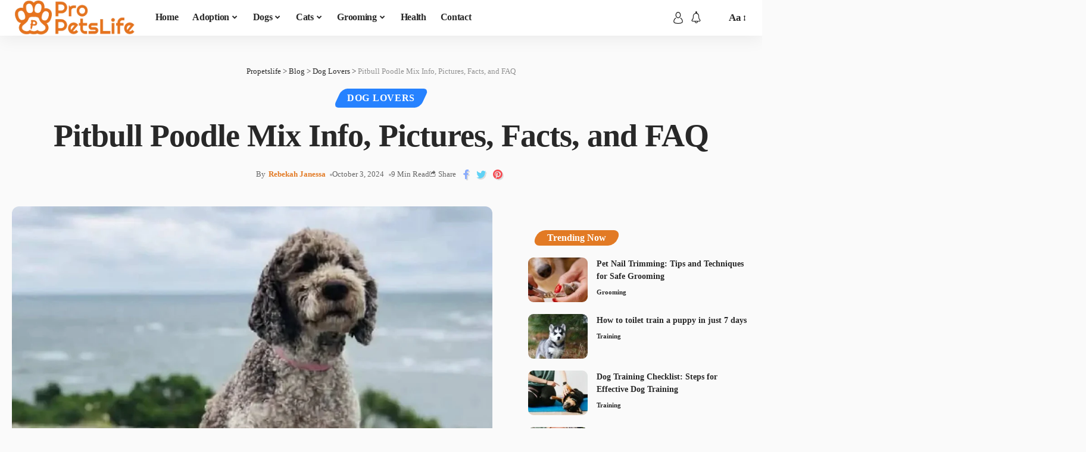

--- FILE ---
content_type: text/html; charset=UTF-8
request_url: https://propetslife.com/pitbull-poodle-mix-info-pictures-facts-and-faq
body_size: 40843
content:
<!DOCTYPE html><html lang="en-US"><head><script data-no-optimize="1">var litespeed_docref=sessionStorage.getItem("litespeed_docref");litespeed_docref&&(Object.defineProperty(document,"referrer",{get:function(){return litespeed_docref}}),sessionStorage.removeItem("litespeed_docref"));</script> <meta charset="UTF-8"><meta http-equiv="X-UA-Compatible" content="IE=edge"><meta name="viewport" content="width=device-width, initial-scale=1"><link rel="profile" href="https://gmpg.org/xfn/11"> <script type="litespeed/javascript">(()=>{var e={};e.g=function(){if("object"==typeof globalThis)return globalThis;try{return this||new Function("return this")()}catch(e){if("object"==typeof window)return window}}(),function({ampUrl:n,isCustomizePreview:t,isAmpDevMode:r,noampQueryVarName:o,noampQueryVarValue:s,disabledStorageKey:i,mobileUserAgents:a,regexRegex:c}){if("undefined"==typeof sessionStorage)return;const d=new RegExp(c);if(!a.some((e=>{const n=e.match(d);return!(!n||!new RegExp(n[1],n[2]).test(navigator.userAgent))||navigator.userAgent.includes(e)})))return;e.g.addEventListener("DOMContentLiteSpeedLoaded",(()=>{const e=document.getElementById("amp-mobile-version-switcher");if(!e)return;e.hidden=!1;const n=e.querySelector("a[href]");n&&n.addEventListener("click",(()=>{sessionStorage.removeItem(i)}))}));const g=r&&["paired-browsing-non-amp","paired-browsing-amp"].includes(window.name);if(sessionStorage.getItem(i)||t||g)return;const u=new URL(location.href),m=new URL(n);m.hash=u.hash,u.searchParams.has(o)&&s===u.searchParams.get(o)?sessionStorage.setItem(i,"1"):m.href!==u.href&&(window.stop(),location.replace(m.href))}({"ampUrl":"https:\/\/propetslife.com\/pitbull-poodle-mix-info-pictures-facts-and-faq?amp=1","noampQueryVarName":"noamp","noampQueryVarValue":"mobile","disabledStorageKey":"amp_mobile_redirect_disabled","mobileUserAgents":["Mobile","Android","Silk\/","Kindle","BlackBerry","Opera Mini","Opera Mobi"],"regexRegex":"^\\\/((?:.|\\n)+)\\\/([i]*)$","isCustomizePreview":!1,"isAmpDevMode":!1})})()</script> <meta name='robots' content='index, follow, max-image-preview:large, max-snippet:-1, max-video-preview:-1' /><style>img:is([sizes="auto" i], [sizes^="auto," i]) { contain-intrinsic-size: 3000px 1500px }</style><link rel="apple-touch-icon" href="https://propetslife.com/wp-content/uploads/2023/05/blog-apple-icon.png"/><meta name="msapplication-TileColor" content="#ffffff"><meta name="msapplication-TileImage" content="https://propetslife.com/wp-content/uploads/2023/05/apple-icon-bookmark.png"/><meta property="og:title" content="Pitbull Poodle Mix Info, Pictures, Facts, and FAQ"/><meta property="og:description" content="The Pitbull Poodle Mix, affectionately known as the &quot;Pitdoodle,&quot; is a captivating and unique hybrid dog breed that combines the American Pit Bull Terrier and"/><meta property="og:image:alt" content="Pitbull Poodle Mix"/><meta property="og:image" content="https://propetslife.com/wp-content/uploads/2023/10/Pitbull-Poodle-Mix-Info-Pictures-Facts-and-FAQ.jpg"/><meta property="og:image:width" content="1065"/><meta property="og:image:height" content="970"/><meta property="og:image:type" content="image/jpeg"/><meta property="og:type" content="article"/><meta property="og:article:published_time" content="2024-10-06 18:58:25"/><meta property="og:article:modified_time" content="2024-10-03 20:30:51"/><meta name="twitter:card" content="summary"><meta name="twitter:title" content="Pitbull Poodle Mix Info, Pictures, Facts, and FAQ"/><meta name="twitter:description" content="The Pitbull Poodle Mix, affectionately known as the &quot;Pitdoodle,&quot; is a captivating and unique hybrid dog breed that combines the American Pit Bull Terrier and"/><meta name="twitter:image" content="https://propetslife.com/wp-content/uploads/2023/10/Pitbull-Poodle-Mix-Info-Pictures-Facts-and-FAQ.jpg"/><meta name="twitter:image:alt" content="Pitbull Poodle Mix"/><meta name="author" content="Rebekah Janessa"/><title>Pitbull Poodle Mix Info, Pictures, Facts, and FAQ</title><meta name="description" content="Pitbull Poodle Mix or Pitdoodle combines strength, intelligence, diverse appearance, and a friendly nature, ideal for family." /><link rel="canonical" href="https://propetslife.com/pitbull-poodle-mix-info-pictures-facts-and-faq" /><meta property="og:url" content="https://propetslife.com/pitbull-poodle-mix-info-pictures-facts-and-faq" /><meta property="og:site_name" content="Propetslife" /><meta property="article:published_time" content="2024-10-06T18:58:25+00:00" /><meta property="og:image" content="https://propetslife.com/wp-content/uploads/2023/10/Pitbull-Poodle-Mix-Info-Pictures-Facts-and-FAQ.jpg" /><meta property="og:image:width" content="1065" /><meta property="og:image:height" content="970" /><meta property="og:image:type" content="image/jpeg" /><meta name="author" content="Rebekah Janessa" /><meta name="twitter:label1" content="Written by" /><meta name="twitter:data1" content="Rebekah Janessa" /><meta name="twitter:label2" content="Est. reading time" /><meta name="twitter:data2" content="6 minutes" /> <script type="application/ld+json" class="yoast-schema-graph">{"@context":"https://schema.org","@graph":[{"@type":"Article","@id":"https://propetslife.com/pitbull-poodle-mix-info-pictures-facts-and-faq#article","isPartOf":{"@id":"https://propetslife.com/pitbull-poodle-mix-info-pictures-facts-and-faq"},"author":{"name":"Rebekah Janessa","@id":"https://propetslife.com/#/schema/person/2aec26e1229bd6d2613a9153f8a684b9"},"headline":"Pitbull Poodle Mix Info, Pictures, Facts, and FAQ","datePublished":"2024-10-06T18:58:25+00:00","mainEntityOfPage":{"@id":"https://propetslife.com/pitbull-poodle-mix-info-pictures-facts-and-faq"},"wordCount":1242,"commentCount":0,"publisher":{"@id":"https://propetslife.com/#/schema/person/159949760b21875a234a60ef44c648ed"},"image":{"@id":"https://propetslife.com/pitbull-poodle-mix-info-pictures-facts-and-faq#primaryimage"},"thumbnailUrl":"https://propetslife.com/wp-content/uploads/2023/10/Pitbull-Poodle-Mix-Info-Pictures-Facts-and-FAQ.jpg","articleSection":["Dog Lovers"],"inLanguage":"en-US","potentialAction":[{"@type":"CommentAction","name":"Comment","target":["https://propetslife.com/pitbull-poodle-mix-info-pictures-facts-and-faq#respond"]}]},{"@type":"WebPage","@id":"https://propetslife.com/pitbull-poodle-mix-info-pictures-facts-and-faq","url":"https://propetslife.com/pitbull-poodle-mix-info-pictures-facts-and-faq","name":"Pitbull Poodle Mix Info, Pictures, Facts, and FAQ","isPartOf":{"@id":"https://propetslife.com/#website"},"primaryImageOfPage":{"@id":"https://propetslife.com/pitbull-poodle-mix-info-pictures-facts-and-faq#primaryimage"},"image":{"@id":"https://propetslife.com/pitbull-poodle-mix-info-pictures-facts-and-faq#primaryimage"},"thumbnailUrl":"https://propetslife.com/wp-content/uploads/2023/10/Pitbull-Poodle-Mix-Info-Pictures-Facts-and-FAQ.jpg","datePublished":"2024-10-06T18:58:25+00:00","description":"Pitbull Poodle Mix or Pitdoodle combines strength, intelligence, diverse appearance, and a friendly nature, ideal for family.","breadcrumb":{"@id":"https://propetslife.com/pitbull-poodle-mix-info-pictures-facts-and-faq#breadcrumb"},"inLanguage":"en-US","potentialAction":[{"@type":"ReadAction","target":["https://propetslife.com/pitbull-poodle-mix-info-pictures-facts-and-faq"]}]},{"@type":"ImageObject","inLanguage":"en-US","@id":"https://propetslife.com/pitbull-poodle-mix-info-pictures-facts-and-faq#primaryimage","url":"https://propetslife.com/wp-content/uploads/2023/10/Pitbull-Poodle-Mix-Info-Pictures-Facts-and-FAQ.jpg","contentUrl":"https://propetslife.com/wp-content/uploads/2023/10/Pitbull-Poodle-Mix-Info-Pictures-Facts-and-FAQ.jpg","width":1065,"height":970,"caption":"Pitbull Poodle Mix"},{"@type":"BreadcrumbList","@id":"https://propetslife.com/pitbull-poodle-mix-info-pictures-facts-and-faq#breadcrumb","itemListElement":[{"@type":"ListItem","position":1,"name":"Home","item":"https://propetslife.com/"},{"@type":"ListItem","position":2,"name":"Pitbull Poodle Mix Info, Pictures, Facts, and FAQ"}]},{"@type":"WebSite","@id":"https://propetslife.com/#website","url":"https://propetslife.com/","name":"Propetslife","description":"","publisher":{"@id":"https://propetslife.com/#/schema/person/159949760b21875a234a60ef44c648ed"},"potentialAction":[{"@type":"SearchAction","target":{"@type":"EntryPoint","urlTemplate":"https://propetslife.com/?s={search_term_string}"},"query-input":{"@type":"PropertyValueSpecification","valueRequired":true,"valueName":"search_term_string"}}],"inLanguage":"en-US"},{"@type":["Person","Organization"],"@id":"https://propetslife.com/#/schema/person/159949760b21875a234a60ef44c648ed","name":"Jessica Lauren","image":{"@type":"ImageObject","inLanguage":"en-US","@id":"https://propetslife.com/#/schema/person/image/","url":"https://propetslife.com/wp-content/uploads/2023/04/pet-logo-main.png","contentUrl":"https://propetslife.com/wp-content/uploads/2023/04/pet-logo-main.png","width":226,"height":166,"caption":"Jessica Lauren"},"logo":{"@id":"https://propetslife.com/#/schema/person/image/"}},{"@type":"Person","@id":"https://propetslife.com/#/schema/person/2aec26e1229bd6d2613a9153f8a684b9","name":"Rebekah Janessa","image":{"@type":"ImageObject","inLanguage":"en-US","@id":"https://propetslife.com/#/schema/person/image/","url":"https://propetslife.com/wp-content/litespeed/avatar/c7dfe5233ca2224b0be9b407b8e47700.jpg?ver=1768512031","contentUrl":"https://propetslife.com/wp-content/litespeed/avatar/c7dfe5233ca2224b0be9b407b8e47700.jpg?ver=1768512031","caption":"Rebekah Janessa"},"sameAs":["https://propetslife.com"],"url":"https://propetslife.com/author/rebekah-janessa"}]}</script> <link rel="alternate" type="application/rss+xml" title="Propetslife &raquo; Feed" href="https://propetslife.com/feed" /><link rel="alternate" type="application/rss+xml" title="Propetslife &raquo; Comments Feed" href="https://propetslife.com/comments/feed" /><link rel="alternate" type="application/rss+xml" title="Propetslife &raquo; Pitbull Poodle Mix Info, Pictures, Facts, and FAQ Comments Feed" href="https://propetslife.com/pitbull-poodle-mix-info-pictures-facts-and-faq/feed" /><link rel="pingback" href="https://propetslife.com/xmlrpc.php"/> <script type="application/ld+json">{"@context":"https://schema.org","@type":"Organization","legalName":"Propetslife","url":"https://propetslife.com/","sameAs":["https://twitter.com/propetslife","https://pinterest.com/propetslife","feed"]}</script> <link data-optimized="2" rel="stylesheet" href="https://propetslife.com/wp-content/litespeed/ucss/d83c3d7d36098bc32dc3d882f8026b75.css?ver=189c1" /><style id='classic-theme-styles-inline-css'>/*! This file is auto-generated */
.wp-block-button__link{color:#fff;background-color:#32373c;border-radius:9999px;box-shadow:none;text-decoration:none;padding:calc(.667em + 2px) calc(1.333em + 2px);font-size:1.125em}.wp-block-file__button{background:#32373c;color:#fff;text-decoration:none}</style><style id='global-styles-inline-css'>:root{--wp--preset--aspect-ratio--square: 1;--wp--preset--aspect-ratio--4-3: 4/3;--wp--preset--aspect-ratio--3-4: 3/4;--wp--preset--aspect-ratio--3-2: 3/2;--wp--preset--aspect-ratio--2-3: 2/3;--wp--preset--aspect-ratio--16-9: 16/9;--wp--preset--aspect-ratio--9-16: 9/16;--wp--preset--color--black: #000000;--wp--preset--color--cyan-bluish-gray: #abb8c3;--wp--preset--color--white: #ffffff;--wp--preset--color--pale-pink: #f78da7;--wp--preset--color--vivid-red: #cf2e2e;--wp--preset--color--luminous-vivid-orange: #ff6900;--wp--preset--color--luminous-vivid-amber: #fcb900;--wp--preset--color--light-green-cyan: #7bdcb5;--wp--preset--color--vivid-green-cyan: #00d084;--wp--preset--color--pale-cyan-blue: #8ed1fc;--wp--preset--color--vivid-cyan-blue: #0693e3;--wp--preset--color--vivid-purple: #9b51e0;--wp--preset--gradient--vivid-cyan-blue-to-vivid-purple: linear-gradient(135deg,rgba(6,147,227,1) 0%,rgb(155,81,224) 100%);--wp--preset--gradient--light-green-cyan-to-vivid-green-cyan: linear-gradient(135deg,rgb(122,220,180) 0%,rgb(0,208,130) 100%);--wp--preset--gradient--luminous-vivid-amber-to-luminous-vivid-orange: linear-gradient(135deg,rgba(252,185,0,1) 0%,rgba(255,105,0,1) 100%);--wp--preset--gradient--luminous-vivid-orange-to-vivid-red: linear-gradient(135deg,rgba(255,105,0,1) 0%,rgb(207,46,46) 100%);--wp--preset--gradient--very-light-gray-to-cyan-bluish-gray: linear-gradient(135deg,rgb(238,238,238) 0%,rgb(169,184,195) 100%);--wp--preset--gradient--cool-to-warm-spectrum: linear-gradient(135deg,rgb(74,234,220) 0%,rgb(151,120,209) 20%,rgb(207,42,186) 40%,rgb(238,44,130) 60%,rgb(251,105,98) 80%,rgb(254,248,76) 100%);--wp--preset--gradient--blush-light-purple: linear-gradient(135deg,rgb(255,206,236) 0%,rgb(152,150,240) 100%);--wp--preset--gradient--blush-bordeaux: linear-gradient(135deg,rgb(254,205,165) 0%,rgb(254,45,45) 50%,rgb(107,0,62) 100%);--wp--preset--gradient--luminous-dusk: linear-gradient(135deg,rgb(255,203,112) 0%,rgb(199,81,192) 50%,rgb(65,88,208) 100%);--wp--preset--gradient--pale-ocean: linear-gradient(135deg,rgb(255,245,203) 0%,rgb(182,227,212) 50%,rgb(51,167,181) 100%);--wp--preset--gradient--electric-grass: linear-gradient(135deg,rgb(202,248,128) 0%,rgb(113,206,126) 100%);--wp--preset--gradient--midnight: linear-gradient(135deg,rgb(2,3,129) 0%,rgb(40,116,252) 100%);--wp--preset--font-size--small: 13px;--wp--preset--font-size--medium: 20px;--wp--preset--font-size--large: 36px;--wp--preset--font-size--x-large: 42px;--wp--preset--spacing--20: 0.44rem;--wp--preset--spacing--30: 0.67rem;--wp--preset--spacing--40: 1rem;--wp--preset--spacing--50: 1.5rem;--wp--preset--spacing--60: 2.25rem;--wp--preset--spacing--70: 3.38rem;--wp--preset--spacing--80: 5.06rem;--wp--preset--shadow--natural: 6px 6px 9px rgba(0, 0, 0, 0.2);--wp--preset--shadow--deep: 12px 12px 50px rgba(0, 0, 0, 0.4);--wp--preset--shadow--sharp: 6px 6px 0px rgba(0, 0, 0, 0.2);--wp--preset--shadow--outlined: 6px 6px 0px -3px rgba(255, 255, 255, 1), 6px 6px rgba(0, 0, 0, 1);--wp--preset--shadow--crisp: 6px 6px 0px rgba(0, 0, 0, 1);}:where(.is-layout-flex){gap: 0.5em;}:where(.is-layout-grid){gap: 0.5em;}body .is-layout-flex{display: flex;}.is-layout-flex{flex-wrap: wrap;align-items: center;}.is-layout-flex > :is(*, div){margin: 0;}body .is-layout-grid{display: grid;}.is-layout-grid > :is(*, div){margin: 0;}:where(.wp-block-columns.is-layout-flex){gap: 2em;}:where(.wp-block-columns.is-layout-grid){gap: 2em;}:where(.wp-block-post-template.is-layout-flex){gap: 1.25em;}:where(.wp-block-post-template.is-layout-grid){gap: 1.25em;}.has-black-color{color: var(--wp--preset--color--black) !important;}.has-cyan-bluish-gray-color{color: var(--wp--preset--color--cyan-bluish-gray) !important;}.has-white-color{color: var(--wp--preset--color--white) !important;}.has-pale-pink-color{color: var(--wp--preset--color--pale-pink) !important;}.has-vivid-red-color{color: var(--wp--preset--color--vivid-red) !important;}.has-luminous-vivid-orange-color{color: var(--wp--preset--color--luminous-vivid-orange) !important;}.has-luminous-vivid-amber-color{color: var(--wp--preset--color--luminous-vivid-amber) !important;}.has-light-green-cyan-color{color: var(--wp--preset--color--light-green-cyan) !important;}.has-vivid-green-cyan-color{color: var(--wp--preset--color--vivid-green-cyan) !important;}.has-pale-cyan-blue-color{color: var(--wp--preset--color--pale-cyan-blue) !important;}.has-vivid-cyan-blue-color{color: var(--wp--preset--color--vivid-cyan-blue) !important;}.has-vivid-purple-color{color: var(--wp--preset--color--vivid-purple) !important;}.has-black-background-color{background-color: var(--wp--preset--color--black) !important;}.has-cyan-bluish-gray-background-color{background-color: var(--wp--preset--color--cyan-bluish-gray) !important;}.has-white-background-color{background-color: var(--wp--preset--color--white) !important;}.has-pale-pink-background-color{background-color: var(--wp--preset--color--pale-pink) !important;}.has-vivid-red-background-color{background-color: var(--wp--preset--color--vivid-red) !important;}.has-luminous-vivid-orange-background-color{background-color: var(--wp--preset--color--luminous-vivid-orange) !important;}.has-luminous-vivid-amber-background-color{background-color: var(--wp--preset--color--luminous-vivid-amber) !important;}.has-light-green-cyan-background-color{background-color: var(--wp--preset--color--light-green-cyan) !important;}.has-vivid-green-cyan-background-color{background-color: var(--wp--preset--color--vivid-green-cyan) !important;}.has-pale-cyan-blue-background-color{background-color: var(--wp--preset--color--pale-cyan-blue) !important;}.has-vivid-cyan-blue-background-color{background-color: var(--wp--preset--color--vivid-cyan-blue) !important;}.has-vivid-purple-background-color{background-color: var(--wp--preset--color--vivid-purple) !important;}.has-black-border-color{border-color: var(--wp--preset--color--black) !important;}.has-cyan-bluish-gray-border-color{border-color: var(--wp--preset--color--cyan-bluish-gray) !important;}.has-white-border-color{border-color: var(--wp--preset--color--white) !important;}.has-pale-pink-border-color{border-color: var(--wp--preset--color--pale-pink) !important;}.has-vivid-red-border-color{border-color: var(--wp--preset--color--vivid-red) !important;}.has-luminous-vivid-orange-border-color{border-color: var(--wp--preset--color--luminous-vivid-orange) !important;}.has-luminous-vivid-amber-border-color{border-color: var(--wp--preset--color--luminous-vivid-amber) !important;}.has-light-green-cyan-border-color{border-color: var(--wp--preset--color--light-green-cyan) !important;}.has-vivid-green-cyan-border-color{border-color: var(--wp--preset--color--vivid-green-cyan) !important;}.has-pale-cyan-blue-border-color{border-color: var(--wp--preset--color--pale-cyan-blue) !important;}.has-vivid-cyan-blue-border-color{border-color: var(--wp--preset--color--vivid-cyan-blue) !important;}.has-vivid-purple-border-color{border-color: var(--wp--preset--color--vivid-purple) !important;}.has-vivid-cyan-blue-to-vivid-purple-gradient-background{background: var(--wp--preset--gradient--vivid-cyan-blue-to-vivid-purple) !important;}.has-light-green-cyan-to-vivid-green-cyan-gradient-background{background: var(--wp--preset--gradient--light-green-cyan-to-vivid-green-cyan) !important;}.has-luminous-vivid-amber-to-luminous-vivid-orange-gradient-background{background: var(--wp--preset--gradient--luminous-vivid-amber-to-luminous-vivid-orange) !important;}.has-luminous-vivid-orange-to-vivid-red-gradient-background{background: var(--wp--preset--gradient--luminous-vivid-orange-to-vivid-red) !important;}.has-very-light-gray-to-cyan-bluish-gray-gradient-background{background: var(--wp--preset--gradient--very-light-gray-to-cyan-bluish-gray) !important;}.has-cool-to-warm-spectrum-gradient-background{background: var(--wp--preset--gradient--cool-to-warm-spectrum) !important;}.has-blush-light-purple-gradient-background{background: var(--wp--preset--gradient--blush-light-purple) !important;}.has-blush-bordeaux-gradient-background{background: var(--wp--preset--gradient--blush-bordeaux) !important;}.has-luminous-dusk-gradient-background{background: var(--wp--preset--gradient--luminous-dusk) !important;}.has-pale-ocean-gradient-background{background: var(--wp--preset--gradient--pale-ocean) !important;}.has-electric-grass-gradient-background{background: var(--wp--preset--gradient--electric-grass) !important;}.has-midnight-gradient-background{background: var(--wp--preset--gradient--midnight) !important;}.has-small-font-size{font-size: var(--wp--preset--font-size--small) !important;}.has-medium-font-size{font-size: var(--wp--preset--font-size--medium) !important;}.has-large-font-size{font-size: var(--wp--preset--font-size--large) !important;}.has-x-large-font-size{font-size: var(--wp--preset--font-size--x-large) !important;}
:where(.wp-block-post-template.is-layout-flex){gap: 1.25em;}:where(.wp-block-post-template.is-layout-grid){gap: 1.25em;}
:where(.wp-block-columns.is-layout-flex){gap: 2em;}:where(.wp-block-columns.is-layout-grid){gap: 2em;}
:root :where(.wp-block-pullquote){font-size: 1.5em;line-height: 1.6;}</style><style id='foxiz-style-inline-css'>:root {--body-family:Nunito Sans;--body-fweight:400;--body-fsize:17px;--h1-family:Nunito;--h1-fweight:900;--h1-fsize:42px;--h1-fspace:-1px;--h2-family:Nunito;--h2-fweight:900;--h2-fsize:36px;--h2-fspace:-.5px;--h3-family:Nunito;--h3-fweight:900;--h4-family:Nunito;--h4-fweight:900;--h5-family:Nunito;--h5-fweight:900;--h6-family:Nunito;--h6-fweight:800;--cat-family:Nunito Sans;--cat-fweight:800;--meta-family:Nunito Sans;--meta-fweight:400;--meta-fsize:11px;--meta-b-family:Nunito Sans;--meta-b-fweight:800;--input-family:Nunito Sans;--input-fweight:400;--btn-family:Nunito Sans;--btn-fweight:800;--menu-family:Nunito Sans;--menu-fweight:600;--menu-fsize:16px;--submenu-family:Nunito;--submenu-fweight:600;--submenu-fsize:14px;--dwidgets-family:Nunito Sans;--dwidgets-fweight:800;--headline-family:Nunito;--headline-fweight:900;--headline-fsize:54px;--tagline-family:Nunito Sans;--tagline-fweight:600;--tagline-fsize:22px;--heading-family:Nunito Sans;--heading-fweight:900;--subheading-family:Nunito Sans;--subheading-fweight:400;--subheading-fsize:16px;--quote-family:Nunito;--quote-fweight:900;--quote-fspace:-1px;--excerpt-fweight:400;--headline-s-fsize : 54px;--tagline-s-fsize : 20px;}@media (max-width: 1024px) {body {--body-fsize : 16px;--h1-fsize : 36px;--h2-fsize : 28px;--headline-fsize : 42px;--headline-s-fsize : 42px;--tagline-fsize : 18px;--tagline-s-fsize : 18px;}}@media (max-width: 767px) {body {--body-fsize : 16px;--h1-fsize : 28px;--h2-fsize : 24px;--headline-fsize : 28px;--headline-s-fsize : 28px;--tagline-fsize : 16px;--tagline-s-fsize : 16px;}}:root {--solid-white :#fafafa;--g-color :#e27a24;--g-color-90 :#e27a24e6;--indicator-bg-from :#ff59ae;--indicator-bg-to :#56a59c;--indicator-height :5px;}[data-theme="dark"], .light-scheme {--solid-white :#030c1b;--wc-add-cart-color :#ffffff;}[data-theme="dark"].is-hd-4 {--nav-bg: #191c20;--nav-bg-from: #191c20;--nav-bg-to: #191c20;}[data-theme="dark"].is-hd-5, [data-theme="dark"].is-hd-5:not(.sticky-on) {--nav-bg: #191c20;--nav-bg-from: #191c20;--nav-bg-to: #191c20;}.p-category.category-id-2, .meta-category .category-2 {--cat-highlight : #acfff6;--cat-highlight-90 : #acfff6e6;--cat-fcolor : #222222;}.category-2 .blog-content {--heading-sub-color : #acfff6;}.is-cbox-2 {--cbox-bg : #acfff6e6;}.p-category.category-id-3, .meta-category .category-3 {--cat-highlight : #2682ff;--cat-highlight-90 : #2682ffe6;}.category-3 .blog-content {--heading-sub-color : #2682ff;}.is-cbox-3 {--cbox-bg : #2682ffe6;}.p-category.category-id-5, .meta-category .category-5 {--cat-highlight : #6267ff;--cat-highlight-90 : #6267ffe6;}.category-5 .blog-content {--heading-sub-color : #6267ff;}.is-cbox-5 {--cbox-bg : #6267ffe6;}.p-category.category-id-7, .meta-category .category-7 {--cat-highlight : #74acff;--cat-highlight-90 : #74acffe6;}.category-7 .blog-content {--heading-sub-color : #74acff;}.is-cbox-7 {--cbox-bg : #74acffe6;}:root {--privacy-bg-color :#030e21;--max-width-wo-sb : 860px;--round-3 :9px;--round-5 :12px;--round-7 :17px;--hyperlink-line-color :var(--g-color);--single-category-fsize :16px;--meta-style-w: 4px; --meta-style-h: 4px; --meta-style-o: .5; --meta-style-b: 100%;}.breadcrumb-inner, .woocommerce-breadcrumb { font-family:Nunito Sans;font-weight:400;}.p-readmore { font-family:Nunito Sans;font-weight:800;}.mobile-menu > li > a  { font-family:Nunito Sans;font-weight:600;}.mobile-menu .sub-menu a { font-family:Nunito;font-weight:600;}.mobile-qview a { font-family:Nunito Sans;font-weight:800;}.search-header:before { background-repeat : no-repeat;background-size : cover;background-image : url(https://foxiz.themeruby.com/azpets/wp-content/uploads/sites/5/2023/02/s-bg.png);background-attachment : scroll;background-position : center center;}[data-theme="dark"] .search-header:before { background-repeat : no-repeat;background-size : cover;background-attachment : scroll;background-position : center center;}.footer-has-bg { background-color : #88888812;}.block-grid-box-1 {--default-box :#ffffff;}.block-grid-box-1 {--dark-box-color :#030e21;}.block-grid-box-2 {--default-box :#ffffff;}.block-grid-box-2 {--default-dark-box :#030e21;}#amp-mobile-version-switcher { display: none; }.search-icon-svg { -webkit-mask-image: url(https://foxiz.themeruby.com/azpets/wp-content/uploads/sites/5/2023/02/search.svg);mask-image: url(https://foxiz.themeruby.com/azpets/wp-content/uploads/sites/5/2023/02/search.svg); }</style><link rel="preconnect" href="https://fonts.gstatic.com/" crossorigin><script type="litespeed/javascript" data-src="https://propetslife.com/wp-includes/js/jquery/jquery.min.js" id="jquery-core-js"></script> <link rel="https://api.w.org/" href="https://propetslife.com/wp-json/" /><link rel="alternate" title="JSON" type="application/json" href="https://propetslife.com/wp-json/wp/v2/posts/6594" /><link rel="alternate" title="oEmbed (JSON)" type="application/json+oembed" href="https://propetslife.com/wp-json/oembed/1.0/embed?url=https%3A%2F%2Fpropetslife.com%2Fpitbull-poodle-mix-info-pictures-facts-and-faq" /><link rel="alternate" title="oEmbed (XML)" type="text/xml+oembed" href="https://propetslife.com/wp-json/oembed/1.0/embed?url=https%3A%2F%2Fpropetslife.com%2Fpitbull-poodle-mix-info-pictures-facts-and-faq&#038;format=xml" />
 <script class="hsq-set-content-id" data-content-id="blog-post" type="litespeed/javascript">var _hsq=_hsq||[];_hsq.push(["setContentType","blog-post"])</script> <meta name="purpleads-verification" content="5531ce5d798348cdd7a0160d" /><link rel="alternate" type="text/html" media="only screen and (max-width: 640px)" href="https://propetslife.com/pitbull-poodle-mix-info-pictures-facts-and-faq?amp=1"><meta name="generator" content="Elementor 3.27.5; features: additional_custom_breakpoints; settings: css_print_method-external, google_font-enabled, font_display-swap"><style>.e-con.e-parent:nth-of-type(n+4):not(.e-lazyloaded):not(.e-no-lazyload),
				.e-con.e-parent:nth-of-type(n+4):not(.e-lazyloaded):not(.e-no-lazyload) * {
					background-image: none !important;
				}
				@media screen and (max-height: 1024px) {
					.e-con.e-parent:nth-of-type(n+3):not(.e-lazyloaded):not(.e-no-lazyload),
					.e-con.e-parent:nth-of-type(n+3):not(.e-lazyloaded):not(.e-no-lazyload) * {
						background-image: none !important;
					}
				}
				@media screen and (max-height: 640px) {
					.e-con.e-parent:nth-of-type(n+2):not(.e-lazyloaded):not(.e-no-lazyload),
					.e-con.e-parent:nth-of-type(n+2):not(.e-lazyloaded):not(.e-no-lazyload) * {
						background-image: none !important;
					}
				}</style><link rel="amphtml" href="https://propetslife.com/pitbull-poodle-mix-info-pictures-facts-and-faq?amp=1"><style>#amp-mobile-version-switcher{left:0;position:absolute;width:100%;z-index:100}#amp-mobile-version-switcher>a{background-color:#444;border:0;color:#eaeaea;display:block;font-family:-apple-system,BlinkMacSystemFont,Segoe UI,Roboto,Oxygen-Sans,Ubuntu,Cantarell,Helvetica Neue,sans-serif;font-size:16px;font-weight:600;padding:15px 0;text-align:center;-webkit-text-decoration:none;text-decoration:none}#amp-mobile-version-switcher>a:active,#amp-mobile-version-switcher>a:focus,#amp-mobile-version-switcher>a:hover{-webkit-text-decoration:underline;text-decoration:underline}</style><meta property="og:title" content="Pitbull Poodle Mix Info, Pictures, Facts, and FAQ"/><meta property="og:url" content="https://propetslife.com/pitbull-poodle-mix-info-pictures-facts-and-faq"/><meta property="og:site_name" content="Propetslife"/><meta property="og:image" content="https://propetslife.com/wp-content/uploads/2023/10/Pitbull-Poodle-Mix-Info-Pictures-Facts-and-FAQ.jpg"/><meta property="og:type" content="article"/><meta property="article:published_time" content="2024-10-06T18:58:25+00:00"/><meta property="article:modified_time" content="2024-10-03T20:30:51+00:00"/><meta name="author" content="Rebekah Janessa"/><meta name="twitter:card" content="summary_large_image"/><meta name="twitter:creator" content="@Propetslife"/><meta name="twitter:label1" content="Written by"/><meta name="twitter:data1" content="Rebekah Janessa"/><meta name="twitter:label2" content="Est. reading time"/><meta name="twitter:data2" content="9 minutes"/>
 <script type="litespeed/javascript" data-src="https://www.googletagmanager.com/gtag/js?id=G-E5ZX6XE1ZV"></script> <script type="litespeed/javascript">window.dataLayer=window.dataLayer||[];function gtag(){dataLayer.push(arguments)}
gtag('js',new Date());gtag('config','G-E5ZX6XE1ZV')</script>  <script type="litespeed/javascript" data-src="https://www.googletagmanager.com/gtag/js?id=G-7LZ1SGD3K2"></script> <script type="litespeed/javascript">window.dataLayer=window.dataLayer||[];function gtag(){dataLayer.push(arguments)}
gtag('js',new Date());gtag('config','G-7LZ1SGD3K2')</script> <script data-grow-initializer="" type="litespeed/javascript">!(function(){window.growMe||((window.growMe=function(e){window.growMe._.push(e)}),(window.growMe._=[]));var e=document.createElement("script");(e.type="text/javascript"),(e.src="https://faves.grow.me/main.js"),(e.defer=!0),e.setAttribute("data-grow-faves-site-id","U2l0ZTo3YmMwZTcyYi1lZmRlLTRmZmUtOGNiMC0xZGY4MjA4NWVhNWQ=");var t=document.getElementsByTagName("script")[0];t.parentNode.insertBefore(e,t)})()</script> <meta name="yandex-verification" content="06a8545ae6555416" /></head><body data-rsssl=1 class="post-template-default single single-post postid-6594 single-format-standard wp-custom-logo wp-embed-responsive personalized-all elementor-default elementor-kit-6 menu-ani-4 hover-ani-6 is-rm-bg is-hd-1 is-standard-1 centered-header is-mstick yes-tstick is-backtop" data-theme="default"><div class="site-outer"><header id="site-header" class="header-wrap rb-section header-set-1 header-1 header-fw style-shadow"><div class="reading-indicator"><span id="reading-progress"></span></div><div id="navbar-outer" class="navbar-outer"><div id="sticky-holder" class="sticky-holder"><div class="navbar-wrap"><div class="rb-container edge-padding"><div class="navbar-inner"><div class="navbar-left"><div class="logo-wrap is-image-logo site-branding">
<a href="https://propetslife.com/" class="logo" title="Propetslife">
<img data-lazyloaded="1" src="[data-uri]" fetchpriority="high" class="logo-default" height="138" width="480" data-src="https://propetslife.com/wp-content/uploads/2023/09/Logo-propets.png" alt="Propetslife" decoding="async" loading="eager">            </a></div><nav id="site-navigation" class="main-menu-wrap" aria-label="main menu"><ul id="menu-main" class="main-menu rb-menu large-menu" itemscope itemtype="https://www.schema.org/SiteNavigationElement"><li id="menu-item-4612" class="menu-item menu-item-type-post_type menu-item-object-page menu-item-home menu-item-4612"><a href="https://propetslife.com/"><span>Home</span></a></li><li id="menu-item-4913" class="menu-item menu-item-type-taxonomy menu-item-object-category menu-item-4913 menu-item-has-children menu-has-child-mega is-child-wide"><a href="https://propetslife.com/category/pet-adoption"><span>Adoption</span></a><div class="mega-dropdown is-mega-category"><div class="rb-container edge-padding"><div class="mega-dropdown-inner"><div class="mega-header mega-header-fw"><span class="h4">Adoption</span><a class="mega-link is-meta" href="https://propetslife.com/category/pet-adoption"><span>Show More</span><i class="rbi rbi-cright" aria-hidden="true"></i></a></div><div id="mega-listing-4913" class="block-wrap block-small block-grid block-grid-small-1 rb-columns rb-col-5 is-gap-10"><div class="block-inner"><div class="p-wrap p-grid p-grid-small-1" data-pid="49"><div class="feat-holder overlay-text"><div class="p-featured">
<a class="p-flink" href="https://propetslife.com/the-joys-of-pet-adoption-a-guide-to-raising-a-pet" title="The Joys of Pet Adoption: A Guide to Raising a Pet">
<img data-lazyloaded="1" src="[data-uri]" loading="lazy" width="330" height="220" data-src="https://propetslife.com/wp-content/uploads/2023/04/The-Joys-of-Pet-Adoption-330x220.jpg.webp" class="featured-img wp-post-image" alt="Joys of Pet Adoption" loading="lazy" decoding="async" />        </a></div></div><div class="p-content">
<span class="entry-title h4">        <a class="p-url" href="https://propetslife.com/the-joys-of-pet-adoption-a-guide-to-raising-a-pet" rel="bookmark">The Joys of Pet Adoption: A Guide to Raising a Pet</a></span><div class="p-meta"><div class="meta-inner is-meta">
<span class="meta-el meta-update">
<time class="updated" datetime="2025-02-16T23:44:24+00:00">February 16, 2025</time>
</span></div></div></div></div><div class="p-wrap p-grid p-grid-small-1" data-pid="5759"><div class="feat-holder overlay-text"><div class="p-featured">
<a class="p-flink" href="https://propetslife.com/adopting-a-rescue-dog-the-first-7-days-and-what-to-expect" title="Adopting a Rescue Dog: The First 7 Days and What to Expect">
<img data-lazyloaded="1" src="[data-uri]" loading="lazy" width="330" height="220" data-src="https://propetslife.com/wp-content/uploads/2023/07/7-days-of-adopting-a-rescue-dog-330x220.jpg.webp" class="featured-img wp-post-image" alt="7 days of adopting a rescue dog" loading="lazy" decoding="async" />        </a></div></div><div class="p-content">
<span class="entry-title h4">        <a class="p-url" href="https://propetslife.com/adopting-a-rescue-dog-the-first-7-days-and-what-to-expect" rel="bookmark">Adopting a Rescue Dog: The First 7 Days and What to Expect</a></span><div class="p-meta"><div class="meta-inner is-meta">
<span class="meta-el meta-update">
<time class="updated" datetime="2023-07-29T16:51:39+00:00">July 29, 2023</time>
</span></div></div></div></div><div class="p-wrap p-grid p-grid-small-1" data-pid="45"><div class="feat-holder overlay-text"><div class="p-featured">
<a class="p-flink" href="https://propetslife.com/a-beginners-guide-to-pet-adoption" title="A Beginner&#8217;s Guide to Pet Adoption">
<img data-lazyloaded="1" src="[data-uri]" loading="lazy" width="330" height="220" data-src="https://propetslife.com/wp-content/uploads/2023/04/Pet-Adoption-guide-330x220.jpg.webp" class="featured-img wp-post-image" alt="Pet Adoption guide" loading="lazy" decoding="async" />        </a></div></div><div class="p-content">
<span class="entry-title h4">        <a class="p-url" href="https://propetslife.com/a-beginners-guide-to-pet-adoption" rel="bookmark">A Beginner&#8217;s Guide to Pet Adoption</a></span><div class="p-meta"><div class="meta-inner is-meta">
<span class="meta-el meta-update">
<time class="updated" datetime="2023-04-30T11:11:40+00:00">April 30, 2023</time>
</span></div></div></div></div><div class="p-wrap p-grid p-grid-small-1" data-pid="52"><div class="feat-holder overlay-text"><div class="p-featured">
<a class="p-flink" href="https://propetslife.com/top-10-facts-about-pets-adoption" title="Top 10 Facts About Pets Adoption">
<img data-lazyloaded="1" src="[data-uri]" loading="lazy" width="330" height="220" data-src="https://propetslife.com/wp-content/uploads/2023/04/Top-10-Facts-About-Pets-Adoption-330x220.jpg.webp" class="featured-img wp-post-image" alt="Facts About Pets Adoption" loading="lazy" decoding="async" />        </a></div></div><div class="p-content">
<span class="entry-title h4">        <a class="p-url" href="https://propetslife.com/top-10-facts-about-pets-adoption" rel="bookmark">Top 10 Facts About Pets Adoption</a></span><div class="p-meta"><div class="meta-inner is-meta">
<span class="meta-el meta-update">
<time class="updated" datetime="2023-04-30T11:03:12+00:00">April 30, 2023</time>
</span></div></div></div></div><div class="p-wrap p-grid p-grid-small-1" data-pid="43"><div class="feat-holder overlay-text"><div class="p-featured">
<a class="p-flink" href="https://propetslife.com/the-pros-and-cons-of-pets-adoption" title="The Pros and Cons of Pets Adoption">
<img data-lazyloaded="1" src="[data-uri]" loading="lazy" width="330" height="220" data-src="https://propetslife.com/wp-content/uploads/2023/04/The-Pros-and-Cons-of-Pets-Adoption-330x220.jpg.webp" class="featured-img wp-post-image" alt="The Pros and Cons of Pets Adoption" loading="lazy" decoding="async" />        </a></div></div><div class="p-content">
<span class="entry-title h4">        <a class="p-url" href="https://propetslife.com/the-pros-and-cons-of-pets-adoption" rel="bookmark">The Pros and Cons of Pets Adoption</a></span><div class="p-meta"><div class="meta-inner is-meta">
<span class="meta-el meta-update">
<time class="updated" datetime="2023-04-25T06:08:03+00:00">April 25, 2023</time>
</span></div></div></div></div></div></div></div></div></div></li><li id="menu-item-4610" class="menu-item menu-item-type-taxonomy menu-item-object-category current-post-ancestor current-menu-parent current-post-parent menu-item-4610 menu-item-has-children menu-has-child-mega is-child-wide"><a href="https://propetslife.com/category/dog-lovers"><span>Dogs</span></a><div class="mega-dropdown is-mega-category"><div class="rb-container edge-padding"><div class="mega-dropdown-inner"><div class="mega-header mega-header-fw"><span class="h4">Dogs</span><a class="mega-link is-meta" href="https://propetslife.com/category/dog-lovers"><span>Show More</span><i class="rbi rbi-cright" aria-hidden="true"></i></a></div><div id="mega-listing-4610" class="block-wrap block-small block-grid block-grid-small-1 rb-columns rb-col-5 is-gap-10"><div class="block-inner"><div class="p-wrap p-grid p-grid-small-1" data-pid="5456"><div class="feat-holder overlay-text"><div class="p-featured">
<a class="p-flink" href="https://propetslife.com/red-siberian-husky-stunning-appearance-and-unique-breed" title="Red Siberian Husky: Stunning Appearance and Unique Breed">
<img data-lazyloaded="1" src="[data-uri]" loading="lazy" width="330" height="220" data-src="https://propetslife.com/wp-content/uploads/2023/07/Red-Husky-330x220.jpeg.webp" class="featured-img wp-post-image" alt="Red Siberian Husky" loading="lazy" decoding="async" />        </a></div></div><div class="p-content">
<span class="entry-title h4">        <a class="p-url" href="https://propetslife.com/red-siberian-husky-stunning-appearance-and-unique-breed" rel="bookmark">Red Siberian Husky: Stunning Appearance and Unique Breed</a></span><div class="p-meta"><div class="meta-inner is-meta">
<span class="meta-el meta-update">
<time class="updated" datetime="2025-03-27T20:27:04+00:00">March 27, 2025</time>
</span></div></div></div></div><div class="p-wrap p-grid p-grid-small-1" data-pid="5100"><div class="feat-holder overlay-text"><div class="p-featured">
<a class="p-flink" href="https://propetslife.com/pet-dog-aggression-causes-prevention-and-management" title="Pet Dog Aggression: Causes, Prevention, and Management">
<img data-lazyloaded="1" src="[data-uri]" loading="lazy" width="330" height="220" data-src="https://propetslife.com/wp-content/uploads/2023/05/Pet-Dog-Aggression-330x220.jpg.webp" class="featured-img wp-post-image" alt="Pet Dog Aggression" loading="lazy" decoding="async" />        </a></div></div><div class="p-content">
<span class="entry-title h4">        <a class="p-url" href="https://propetslife.com/pet-dog-aggression-causes-prevention-and-management" rel="bookmark">Pet Dog Aggression: Causes, Prevention, and Management</a></span><div class="p-meta"><div class="meta-inner is-meta">
<span class="meta-el meta-update">
<time class="updated" datetime="2025-02-16T23:44:58+00:00">February 16, 2025</time>
</span></div></div></div></div><div class="p-wrap p-grid p-grid-small-1" data-pid="6369"><div class="feat-holder overlay-text"><div class="p-featured">
<a class="p-flink" href="https://propetslife.com/golden-mountain-doodles-vs-other-doodle-breeds" title="Golden Mountain Doodle vs. Other Doodle Breeds">
<img data-lazyloaded="1" src="[data-uri]" loading="lazy" width="330" height="220" data-src="https://propetslife.com/wp-content/uploads/2023/09/Golden-Mountain-Doodle-330x220.jpg" class="featured-img wp-post-image" alt="Golden Mountain Doodle" loading="lazy" decoding="async" />        </a></div></div><div class="p-content">
<span class="entry-title h4">        <a class="p-url" href="https://propetslife.com/golden-mountain-doodles-vs-other-doodle-breeds" rel="bookmark">Golden Mountain Doodle vs. Other Doodle Breeds</a></span><div class="p-meta"><div class="meta-inner is-meta">
<span class="meta-el meta-update">
<time class="updated" datetime="2024-10-03T20:30:12+00:00">October 3, 2024</time>
</span></div></div></div></div><div class="p-wrap p-grid p-grid-small-1" data-pid="5073"><div class="feat-holder overlay-text"><div class="p-featured">
<a class="p-flink" href="https://propetslife.com/interactive-dog-games-for-fun-stimulation-and-entertainment" title="Interactive Dog Games for Fun, Stimulation and Entertainment">
<img data-lazyloaded="1" src="[data-uri]" loading="lazy" width="330" height="220" data-src="https://propetslife.com/wp-content/uploads/2023/05/make-dog-active-and-entertained-330x220.jpg.webp" class="featured-img wp-post-image" alt="Interactive Dog Games for Fun, Stimulation and Entertainment" loading="lazy" decoding="async" />        </a></div></div><div class="p-content">
<span class="entry-title h4">        <a class="p-url" href="https://propetslife.com/interactive-dog-games-for-fun-stimulation-and-entertainment" rel="bookmark">Interactive Dog Games for Fun, Stimulation and Entertainment</a></span><div class="p-meta"><div class="meta-inner is-meta">
<span class="meta-el meta-update">
<time class="updated" datetime="2024-09-11T12:17:07+00:00">September 11, 2024</time>
</span></div></div></div></div><div class="p-wrap p-grid p-grid-small-1" data-pid="5582"><div class="feat-holder overlay-text"><div class="p-featured">
<a class="p-flink" href="https://propetslife.com/essential-labrador-retriever-care-tips-every-owner-should-know" title="Essential Labrador Retriever Care Tips Every Owner Should Know">
<img data-lazyloaded="1" src="[data-uri]" loading="lazy" width="330" height="220" data-src="https://propetslife.com/wp-content/uploads/2023/07/Essential-Labrador-Retriever-Care-Tips-Every-Owner-Should-Know-330x220.jpg.webp" class="featured-img wp-post-image" alt="Essential Labrador Retriever Care Tips Every Owner Should Know" loading="lazy" decoding="async" />        </a></div></div><div class="p-content">
<span class="entry-title h4">        <a class="p-url" href="https://propetslife.com/essential-labrador-retriever-care-tips-every-owner-should-know" rel="bookmark">Essential Labrador Retriever Care Tips Every Owner Should Know</a></span><div class="p-meta"><div class="meta-inner is-meta">
<span class="meta-el meta-update">
<time class="updated" datetime="2024-09-11T12:17:57+00:00">September 11, 2024</time>
</span></div></div></div></div></div></div></div></div></div></li><li id="menu-item-4606" class="menu-item menu-item-type-taxonomy menu-item-object-category menu-item-4606 menu-item-has-children menu-has-child-mega is-child-wide"><a href="https://propetslife.com/category/cat-lovers"><span>Cats</span></a><div class="mega-dropdown is-mega-category"><div class="rb-container edge-padding"><div class="mega-dropdown-inner"><div class="mega-header mega-header-fw"><span class="h4">Cats</span><a class="mega-link is-meta" href="https://propetslife.com/category/cat-lovers"><span>Show More</span><i class="rbi rbi-cright" aria-hidden="true"></i></a></div><div id="mega-listing-4606" class="block-wrap block-small block-grid block-grid-small-1 rb-columns rb-col-5 is-gap-10"><div class="block-inner"><div class="p-wrap p-grid p-grid-small-1" data-pid="4859"><div class="feat-holder overlay-text"><div class="p-featured">
<a class="p-flink" href="https://propetslife.com/the-best-cat-breeds-for-first-time-pet-owners" title="The Best Cat Breeds for First-Time Pet Owners">
<img data-lazyloaded="1" src="[data-uri]" loading="lazy" width="330" height="220" data-src="https://propetslife.com/wp-content/uploads/2023/04/The-Best-Cat-Breeds-for-First-Time-Pet-Owners-330x220.jpg.webp" class="featured-img wp-post-image" alt="" loading="lazy" decoding="async" />        </a></div></div><div class="p-content">
<span class="entry-title h4">        <a class="p-url" href="https://propetslife.com/the-best-cat-breeds-for-first-time-pet-owners" rel="bookmark">The Best Cat Breeds for First-Time Pet Owners</a></span><div class="p-meta"><div class="meta-inner is-meta">
<span class="meta-el meta-update">
<time class="updated" datetime="2024-10-03T20:31:44+00:00">October 3, 2024</time>
</span></div></div></div></div><div class="p-wrap p-grid p-grid-small-1" data-pid="6349"><div class="feat-holder overlay-text"><div class="p-featured">
<a class="p-flink" href="https://propetslife.com/scottish-fold-munchkin-cat" title="Scottish Fold Munchkin Cat: Facts, Care, Pictures">
<img data-lazyloaded="1" src="[data-uri]" loading="lazy" width="330" height="220" data-src="https://propetslife.com/wp-content/uploads/2023/09/Scottish-Fold-Munchkin-Picture-330x220.jpg.webp" class="featured-img wp-post-image" alt="Scottish Fold Munchkin" loading="lazy" decoding="async" />        </a></div></div><div class="p-content">
<span class="entry-title h4">        <a class="p-url" href="https://propetslife.com/scottish-fold-munchkin-cat" rel="bookmark">Scottish Fold Munchkin Cat: Facts, Care, Pictures</a></span><div class="p-meta"><div class="meta-inner is-meta">
<span class="meta-el meta-update">
<time class="updated" datetime="2023-09-16T06:29:41+00:00">September 16, 2023</time>
</span></div></div></div></div><div class="p-wrap p-grid p-grid-small-1" data-pid="5558"><div class="feat-holder overlay-text"><div class="p-featured">
<a class="p-flink" href="https://propetslife.com/how-to-identify-cat-breeds-step-by-step-guide-for-cat-lovers" title="How to Identify Cat Breeds: Step-by-Step Guide for Cat Lovers">
<img data-lazyloaded="1" src="[data-uri]" loading="lazy" width="330" height="220" data-src="https://propetslife.com/wp-content/uploads/2023/07/How-to-Identify-Cat-Breeds-330x220.jpg.webp" class="featured-img wp-post-image" alt="How to Identify Cat Breeds" loading="lazy" decoding="async" />        </a></div></div><div class="p-content">
<span class="entry-title h4">        <a class="p-url" href="https://propetslife.com/how-to-identify-cat-breeds-step-by-step-guide-for-cat-lovers" rel="bookmark">How to Identify Cat Breeds: Step-by-Step Guide for Cat Lovers</a></span><div class="p-meta"><div class="meta-inner is-meta">
<span class="meta-el meta-update">
<time class="updated" datetime="2023-07-16T08:52:45+00:00">July 16, 2023</time>
</span></div></div></div></div><div class="p-wrap p-grid p-grid-small-1" data-pid="5564"><div class="feat-holder overlay-text"><div class="p-featured">
<a class="p-flink" href="https://propetslife.com/sit-stay-purr-how-to-train-your-cat-to-sit-on-command" title="Sit, Stay, Purr: How to Train Your Cat to Sit on Command">
<img data-lazyloaded="1" src="[data-uri]" loading="lazy" width="330" height="220" data-src="https://propetslife.com/wp-content/uploads/2023/07/How-to-Train-Your-Cat-to-Sit-on-Command-330x220.jpg.webp" class="featured-img wp-post-image" alt="How to Train Your Cat to Sit on Command" loading="lazy" decoding="async" />        </a></div></div><div class="p-content">
<span class="entry-title h4">        <a class="p-url" href="https://propetslife.com/sit-stay-purr-how-to-train-your-cat-to-sit-on-command" rel="bookmark">Sit, Stay, Purr: How to Train Your Cat to Sit on Command</a></span><div class="p-meta"><div class="meta-inner is-meta">
<span class="meta-el meta-update">
<time class="updated" datetime="2023-07-16T05:07:40+00:00">July 16, 2023</time>
</span></div></div></div></div><div class="p-wrap p-grid p-grid-small-1" data-pid="5572"><div class="feat-holder overlay-text"><div class="p-featured">
<a class="p-flink" href="https://propetslife.com/helping-kids-interact-with-cats-tips-and-advice" title="Helping Kids Interact with Cats: Tips and Advice">
<img data-lazyloaded="1" src="[data-uri]" loading="lazy" width="330" height="220" data-src="https://propetslife.com/wp-content/uploads/2023/07/Helping-Kids-Interact-with-Cats-Tips-and-Advice-330x220.jpg.webp" class="featured-img wp-post-image" alt="Helping Kids Interact with Cats Tips and Advice" loading="lazy" decoding="async" />        </a></div></div><div class="p-content">
<span class="entry-title h4">        <a class="p-url" href="https://propetslife.com/helping-kids-interact-with-cats-tips-and-advice" rel="bookmark">Helping Kids Interact with Cats: Tips and Advice</a></span><div class="p-meta"><div class="meta-inner is-meta">
<span class="meta-el meta-update">
<time class="updated" datetime="2023-07-13T17:03:04+00:00">July 13, 2023</time>
</span></div></div></div></div></div></div></div></div></div></li><li id="menu-item-4915" class="menu-item menu-item-type-taxonomy menu-item-object-category menu-item-4915 menu-item-has-children menu-has-child-mega is-child-wide"><a href="https://propetslife.com/category/pet-grooming"><span>Grooming</span></a><div class="mega-dropdown is-mega-category"><div class="rb-container edge-padding"><div class="mega-dropdown-inner"><div class="mega-header mega-header-fw"><span class="h4">Grooming</span><a class="mega-link is-meta" href="https://propetslife.com/category/pet-grooming"><span>Show More</span><i class="rbi rbi-cright" aria-hidden="true"></i></a></div><div id="mega-listing-4915" class="block-wrap block-small block-grid block-grid-small-1 rb-columns rb-col-5 is-gap-10"><div class="block-inner"><div class="p-wrap p-grid p-grid-small-1" data-pid="188"><div class="feat-holder overlay-text"><div class="p-featured">
<a class="p-flink" href="https://propetslife.com/pet-grooming-at-home-step-by-step-guide" title="Pet grooming at home : Step by step guide">
<img data-lazyloaded="1" src="[data-uri]" loading="lazy" width="330" height="220" data-src="https://propetslife.com/wp-content/uploads/2023/04/Pet-grooming-at-home-330x220.jpg.webp" class="featured-img wp-post-image" alt="Pet grooming at home" loading="lazy" decoding="async" />        </a></div></div><div class="p-content">
<span class="entry-title h4">        <a class="p-url" href="https://propetslife.com/pet-grooming-at-home-step-by-step-guide" rel="bookmark">Pet grooming at home : Step by step guide</a></span><div class="p-meta"><div class="meta-inner is-meta">
<span class="meta-el meta-update">
<time class="updated" datetime="2024-01-28T14:01:08+00:00">January 28, 2024</time>
</span></div></div></div></div><div class="p-wrap p-grid p-grid-small-1" data-pid="4916"><div class="feat-holder overlay-text"><div class="p-featured">
<a class="p-flink" href="https://propetslife.com/the-ultimate-guide-to-grooming-and-bathing-your-dog" title="The Ultimate Guide to Grooming and Bathing Your Dog">
<img data-lazyloaded="1" src="[data-uri]" loading="lazy" width="330" height="220" data-src="https://propetslife.com/wp-content/uploads/2023/05/dog-grooming-330x220.jpg.webp" class="featured-img wp-post-image" alt="dog grooming" loading="lazy" decoding="async" />        </a></div></div><div class="p-content">
<span class="entry-title h4">        <a class="p-url" href="https://propetslife.com/the-ultimate-guide-to-grooming-and-bathing-your-dog" rel="bookmark">The Ultimate Guide to Grooming and Bathing Your Dog</a></span><div class="p-meta"><div class="meta-inner is-meta">
<span class="meta-el meta-update">
<time class="updated" datetime="2024-02-03T18:16:07+00:00">February 3, 2024</time>
</span></div></div></div></div><div class="p-wrap p-grid p-grid-small-1" data-pid="4931"><div class="feat-holder overlay-text"><div class="p-featured">
<a class="p-flink" href="https://propetslife.com/dog-ear-cleaning-step-by-step-guide-for-pet-owners" title="Dog Ear Cleaning: Step-by-Step Guide for Pet Owners">
<img data-lazyloaded="1" src="[data-uri]" loading="lazy" width="330" height="220" data-src="https://propetslife.com/wp-content/uploads/2023/05/Dog-Ear-Cleaning-330x220.jpg.webp" class="featured-img wp-post-image" alt="Dog Ear Cleaning" loading="lazy" decoding="async" />        </a></div></div><div class="p-content">
<span class="entry-title h4">        <a class="p-url" href="https://propetslife.com/dog-ear-cleaning-step-by-step-guide-for-pet-owners" rel="bookmark">Dog Ear Cleaning: Step-by-Step Guide for Pet Owners</a></span><div class="p-meta"><div class="meta-inner is-meta">
<span class="meta-el meta-update">
<time class="updated" datetime="2024-01-28T14:03:30+00:00">January 28, 2024</time>
</span></div></div></div></div><div class="p-wrap p-grid p-grid-small-1" data-pid="4936"><div class="feat-holder overlay-text"><div class="p-featured">
<a class="p-flink" href="https://propetslife.com/pet-nail-trimming-tips-and-techniques-for-safe-grooming" title="Pet Nail Trimming: Tips and Techniques for Safe Grooming">
<img data-lazyloaded="1" src="[data-uri]" loading="lazy" width="330" height="220" data-src="https://propetslife.com/wp-content/uploads/2023/05/Pet-Nail-Trimming-330x220.jpg.webp" class="featured-img wp-post-image" alt="Pet Nail Trimming" loading="lazy" decoding="async" />        </a></div></div><div class="p-content">
<span class="entry-title h4">        <a class="p-url" href="https://propetslife.com/pet-nail-trimming-tips-and-techniques-for-safe-grooming" rel="bookmark">Pet Nail Trimming: Tips and Techniques for Safe Grooming</a></span><div class="p-meta"><div class="meta-inner is-meta">
<span class="meta-el meta-update">
<time class="updated" datetime="2023-05-10T16:31:30+00:00">May 10, 2023</time>
</span></div></div></div></div><div class="p-wrap p-grid p-grid-small-1" data-pid="60"><div class="feat-holder overlay-text"><div class="p-featured">
<a class="p-flink" href="https://propetslife.com/pet-grooming-a-step-by-step-guide" title="Pet Grooming: A Step-by-Step Guide">
<img data-lazyloaded="1" src="[data-uri]" loading="lazy" width="330" height="220" data-src="https://propetslife.com/wp-content/uploads/2023/04/Pet-Grooming-330x220.jpg.webp" class="featured-img wp-post-image" alt="Pet Grooming" loading="lazy" decoding="async" />        </a></div></div><div class="p-content">
<span class="entry-title h4">        <a class="p-url" href="https://propetslife.com/pet-grooming-a-step-by-step-guide" rel="bookmark">Pet Grooming: A Step-by-Step Guide</a></span><div class="p-meta"><div class="meta-inner is-meta">
<span class="meta-el meta-update">
<time class="updated" datetime="2023-04-15T15:33:35+00:00">April 15, 2023</time>
</span></div></div></div></div></div></div></div></div></div></li><li id="menu-item-4914" class="menu-item menu-item-type-taxonomy menu-item-object-category menu-item-4914"><a href="https://propetslife.com/category/pet-health"><span>Health</span></a></li><li id="menu-item-4705" class="menu-item menu-item-type-post_type menu-item-object-page menu-item-4705"><a href="https://propetslife.com/contact"><span>Contact</span></a></li></ul></nav><div id="s-title-sticky" class="s-title-sticky"><div class="s-title-sticky-left">
<span class="sticky-title-label">Reading:</span>
<span class="h4 sticky-title">Pitbull Poodle Mix Info, Pictures, Facts, and FAQ</span></div><div class="sticky-share-list"><div class="t-shared-header meta-text">
<i class="rbi rbi-share" aria-hidden="true"></i>                    <span class="share-label">Share</span></div><div class="sticky-share-list-items effect-fadeout is-color">            <a class="share-action share-trigger icon-facebook" href="https://www.facebook.com/sharer.php?u=https%3A%2F%2Fpropetslife.com%2Fpitbull-poodle-mix-info-pictures-facts-and-faq" data-title="Facebook" data-gravity=n rel="nofollow"><i class="rbi rbi-facebook" aria-hidden="true"></i></a>
<a class="share-action share-trigger icon-twitter" href="https://twitter.com/intent/tweet?text=Pitbull+Poodle+Mix+Info%2C+Pictures%2C+Facts%2C+and+FAQ&amp;url=https%3A%2F%2Fpropetslife.com%2Fpitbull-poodle-mix-info-pictures-facts-and-faq&amp;via=Propetslife" data-title="Twitter" data-gravity=n rel="nofollow">
<i class="rbi rbi-twitter" aria-hidden="true"></i></a>            <a class="share-action share-trigger share-trigger icon-pinterest" rel="nofollow" href="https://pinterest.com/pin/create/button/?url=https%3A%2F%2Fpropetslife.com%2Fpitbull-poodle-mix-info-pictures-facts-and-faq&amp;media=https://propetslife.com/wp-content/uploads/2023/10/Pitbull-Poodle-Mix-Info-Pictures-Facts-and-FAQ.jpg&amp;description=Pitbull Poodle Mix or Pitdoodle combines strength, intelligence, diverse appearance, and a friendly nature, ideal for family." data-title="Pinterest" data-gravity=n rel="nofollow"><i class="rbi rbi-pinterest" aria-hidden="true"></i></a>
<a class="share-action live-tooltip icon-copy copy-trigger" href="#" data-copied="Copied!" data-link="https://propetslife.com/pitbull-poodle-mix-info-pictures-facts-and-faq" rel="nofollow" data-copy="Copy Link" data-gravity=n><i class="rbi rbi-link-o" aria-hidden="true"></i></a>
<a class="share-action icon-print" rel="nofollow" href="javascript:if(window.print)window.print()" data-title="Print" data-gravity=n><i class="rbi rbi-print" aria-hidden="true"></i></a></div></div></div></div><div class="navbar-right"><div class="wnav-holder widget-h-login header-dropdown-outer">
<a href="https://propetslife.com/wp-login.php?redirect_to=https%3A%2F%2Fpropetslife.com%2Fpitbull-poodle-mix-info-pictures-facts-and-faq" class="login-toggle is-login header-element" data-title="Sign In" aria-label="sign in"><svg class="svg-icon svg-user" aria-hidden="true" role="img" focusable="false" xmlns="http://www.w3.org/2000/svg" viewBox="0 0 456.368 456.368"><path fill="currentColor" d="M324.194,220.526c-6.172,7.772-13.106,14.947-21.07,21.423c45.459,26.076,76.149,75.1,76.149,131.158 c0,30.29-66.367,54.018-151.09,54.018s-151.09-23.728-151.09-54.018c0-56.058,30.69-105.082,76.149-131.158 c-7.963-6.476-14.897-13.65-21.07-21.423c-50.624,31.969-84.322,88.41-84.322,152.581c0,19.439,10.644,46.53,61.355,65.201 c31.632,11.647,73.886,18.06,118.979,18.06c45.093,0,87.347-6.413,118.979-18.06c50.71-18.671,61.355-45.762,61.355-65.201 C408.516,308.936,374.818,252.495,324.194,220.526z" /><path fill="currentColor" d="M228.182,239.795c56.833,0,100.597-54.936,100.597-119.897C328.779,54.907,284.993,0,228.182,0 c-56.833,0-100.597,54.936-100.597,119.897C127.585,184.888,171.372,239.795,228.182,239.795z M228.182,29.243 c39.344,0,71.354,40.667,71.354,90.654s-32.01,90.654-71.354,90.654s-71.354-40.667-71.354-90.654S188.838,29.243,228.182,29.243 z" /></svg></a></div><div class="wnav-holder header-dropdown-outer">
<a href="#" class="dropdown-trigger notification-icon notification-trigger" aria-label="notification">
<span class="notification-icon-inner" data-title="Notification">
<span class="notification-icon-holder">
<i class="rbi rbi-notification wnav-icon" aria-hidden="true"></i>
<span class="notification-info"></span>
</span>
</span> </a><div class="header-dropdown notification-dropdown"><div class="notification-popup"><div class="notification-header">
<span class="h4">Notification</span>
<a class="notification-url meta-text" href="#">Show More                                <i class="rbi rbi-cright" aria-hidden="true"></i></a></div><div class="notification-content"><div class="scroll-holder"><div class="rb-notification ecat-l-dot is-feat-right" data-interval="12"></div></div></div></div></div></div><div class="wnav-holder w-header-search header-dropdown-outer">
<a href="#" data-title="Search" class="icon-holder header-element search-btn search-trigger" aria-label="search">
<span class="search-icon-svg"></span>				            </a><div class="header-dropdown"><div class="header-search-form is-icon-layout"><form method="get" action="https://propetslife.com/" class="rb-search-form live-search-form"  data-search="post" data-limit="0" data-follow="0"><div class="search-form-inner">
<span class="search-icon"><span class="search-icon-svg"></span></span>
<span class="search-text"><input type="text" class="field" placeholder="Search Headlines, News..." value="" name="s"/></span>
<span class="rb-search-submit"><input type="submit" value="Search"/><i class="rbi rbi-cright" aria-hidden="true"></i></span>
<span class="live-search-animation rb-loader"></span></div><div class="live-search-response"></div></form></div></div></div><div class="wnav-holder font-resizer">
<a href="#" class="font-resizer-trigger" data-title="Resizer" aria-label="font resizer"><strong>Aa</strong></a></div></div></div></div></div><div id="header-mobile" class="header-mobile"><div class="header-mobile-wrap"><div class="mbnav edge-padding"><div class="navbar-left"><div class="mobile-toggle-wrap">
<a href="#" class="mobile-menu-trigger" aria-label="mobile trigger">        <span class="burger-icon"><span></span><span></span><span></span></span>
</a></div><div class="mobile-logo-wrap is-image-logo site-branding">
<a href="https://propetslife.com/" title="Propetslife">
<img data-lazyloaded="1" src="[data-uri]" fetchpriority="high" class="logo-default" height="138" width="480" data-src="https://propetslife.com/wp-content/uploads/2023/09/Logo-propets.png" alt="Propetslife" decoding="async" loading="eager">            </a></div></div><div class="navbar-right">
<a href="#" class="mobile-menu-trigger mobile-search-icon" aria-label="search"><span class="search-icon-svg"></span></a><div class="wnav-holder font-resizer">
<a href="#" class="font-resizer-trigger" data-title="Resizer" aria-label="font resizer"><strong>Aa</strong></a></div></div></div></div><div class="mobile-collapse"><div class="collapse-holder"><div class="collapse-inner"><div class="mobile-search-form edge-padding"><div class="header-search-form is-form-layout">
<span class="h5">Search</span><form method="get" action="https://propetslife.com/" class="rb-search-form"  data-search="post" data-limit="0" data-follow="0"><div class="search-form-inner">
<span class="search-icon"><span class="search-icon-svg"></span></span>
<span class="search-text"><input type="text" class="field" placeholder="Search Headlines, News..." value="" name="s"/></span>
<span class="rb-search-submit"><input type="submit" value="Search"/><i class="rbi rbi-cright" aria-hidden="true"></i></span></div></form></div></div><nav class="mobile-menu-wrap edge-padding"><ul id="mobile-menu" class="mobile-menu"><li class="menu-item menu-item-type-post_type menu-item-object-page menu-item-home menu-item-4612"><a href="https://propetslife.com/"><span>Home</span></a></li><li class="menu-item menu-item-type-taxonomy menu-item-object-category menu-item-4913"><a href="https://propetslife.com/category/pet-adoption"><span>Adoption</span></a></li><li class="menu-item menu-item-type-taxonomy menu-item-object-category current-post-ancestor current-menu-parent current-post-parent menu-item-4610"><a href="https://propetslife.com/category/dog-lovers"><span>Dogs</span></a></li><li class="menu-item menu-item-type-taxonomy menu-item-object-category menu-item-4606"><a href="https://propetslife.com/category/cat-lovers"><span>Cats</span></a></li><li class="menu-item menu-item-type-taxonomy menu-item-object-category menu-item-4915"><a href="https://propetslife.com/category/pet-grooming"><span>Grooming</span></a></li><li class="menu-item menu-item-type-taxonomy menu-item-object-category menu-item-4914"><a href="https://propetslife.com/category/pet-health"><span>Health</span></a></li><li class="menu-item menu-item-type-post_type menu-item-object-page menu-item-4705"><a href="https://propetslife.com/contact"><span>Contact</span></a></li></ul></nav><div class="collapse-sections edge-padding"></div><div class="collapse-footer"><div class="collapse-copyright">Copyright © 2023 ProPetsLife. All Rights Reserved.</div></div></div></div></div></div></div></div><div id="custom_html-7" class="widget_text widget header-ad-widget rb-section widget_custom_html"><div class="textwidget custom-html-widget"></div></div></header><div class="site-wrap"><div id="single-post-infinite" class="single-post-infinite none-mobile-sb" data-nextposturl="https://propetslife.com/golden-mountain-doodles-vs-other-doodle-breeds"><div class="single-post-outer activated" data-postid="6594" data-postlink="https://propetslife.com/pitbull-poodle-mix-info-pictures-facts-and-faq"><div class="single-standard-1 is-sidebar-right sticky-sidebar optimal-line-length"><div class="rb-container edge-padding"><article id="post-6594" class="post-6594 post type-post status-publish format-standard has-post-thumbnail category-dog-lovers"><header class="single-header"><aside class="breadcrumb-wrap breadcrumb-navxt s-breadcrumb"><div class="breadcrumb-inner" vocab="https://schema.org/" typeof="BreadcrumbList">
<span property="itemListElement" typeof="ListItem"><a property="item" typeof="WebPage" title="Go to Propetslife." href="https://propetslife.com" class="home" ><span property="name">Propetslife</span></a><meta property="position" content="1"></span> &gt; <span property="itemListElement" typeof="ListItem"><a property="item" typeof="WebPage" title="Go to Blog." href="https://propetslife.com/blog" class="post-root post post-post" ><span property="name">Blog</span></a><meta property="position" content="2"></span> &gt; <span property="itemListElement" typeof="ListItem"><a property="item" typeof="WebPage" title="Go to the Dog Lovers Category archives." href="https://propetslife.com/category/dog-lovers" class="taxonomy category" ><span property="name">Dog Lovers</span></a><meta property="position" content="3"></span> &gt; <span property="itemListElement" typeof="ListItem"><span property="name" class="post post-post current-item">Pitbull Poodle Mix Info, Pictures, Facts, and FAQ</span><meta property="url" content="https://propetslife.com/pitbull-poodle-mix-info-pictures-facts-and-faq"><meta property="position" content="4"></span></div></aside><div class="s-cats ecat-bg-1 ecat-size-big custom-size"><div class="p-categories"><a class="p-category category-id-3" href="https://propetslife.com/category/dog-lovers" rel="category">Dog Lovers</a></div></div><h1 class="s-title fw-headline">Pitbull Poodle Mix Info, Pictures, Facts, and FAQ</h1><div class="single-meta yes-center is-meta-author-color"><div class="smeta-in"><div class="smeta-sec"><div class="p-meta"><div class="meta-inner is-meta"><span class="meta-el meta-author">
<em class="meta-label">By</em>
<a href="https://propetslife.com/author/rebekah-janessa">Rebekah Janessa</a>
</span>
<span class="meta-el meta-update">
<time class="updated" datetime="2024-10-03T20:30:51+00:00">October 3, 2024</time>
</span>
<span class="meta-el meta-read">9 Min Read</span></div></div></div></div><div class="smeta-extra"><div class="t-shared-sec tooltips-n is-color"><div class="t-shared-header is-meta">
<i class="rbi rbi-share" aria-hidden="true"></i><span class="share-label">Share</span></div><div class="effect-fadeout">            <a class="share-action share-trigger icon-facebook" href="https://www.facebook.com/sharer.php?u=https%3A%2F%2Fpropetslife.com%2Fpitbull-poodle-mix-info-pictures-facts-and-faq" data-title="Facebook" rel="nofollow"><i class="rbi rbi-facebook" aria-hidden="true"></i></a>
<a class="share-action share-trigger icon-twitter" href="https://twitter.com/intent/tweet?text=Pitbull+Poodle+Mix+Info%2C+Pictures%2C+Facts%2C+and+FAQ&amp;url=https%3A%2F%2Fpropetslife.com%2Fpitbull-poodle-mix-info-pictures-facts-and-faq&amp;via=Propetslife" data-title="Twitter" rel="nofollow">
<i class="rbi rbi-twitter" aria-hidden="true"></i></a>            <a class="share-action share-trigger share-trigger icon-pinterest" rel="nofollow" href="https://pinterest.com/pin/create/button/?url=https%3A%2F%2Fpropetslife.com%2Fpitbull-poodle-mix-info-pictures-facts-and-faq&amp;media=https://propetslife.com/wp-content/uploads/2023/10/Pitbull-Poodle-Mix-Info-Pictures-Facts-and-FAQ.jpg&amp;description=Pitbull Poodle Mix or Pitdoodle combines strength, intelligence, diverse appearance, and a friendly nature, ideal for family." data-title="Pinterest" rel="nofollow"><i class="rbi rbi-pinterest" aria-hidden="true"></i></a></div></div></div></div></header><div class="grid-container"><div class="s-ct"><div class="s-feat-outer"><div class="s-feat"><div class="featured-lightbox-trigger" data-source="https://propetslife.com/wp-content/uploads/2023/10/Pitbull-Poodle-Mix-Info-Pictures-Facts-and-FAQ.jpg" data-caption="" data-attribution="">
<img data-lazyloaded="1" src="[data-uri]" loading="lazy" width="860" height="783" data-src="https://propetslife.com/wp-content/uploads/2023/10/Pitbull-Poodle-Mix-Info-Pictures-Facts-and-FAQ.jpg" class="attachment-foxiz_crop_o1 size-foxiz_crop_o1 wp-post-image" alt="Pitbull Poodle Mix" loading="lazy" decoding="async" /></div></div></div><div class="s-ct-wrap has-lsl"><div class="s-ct-inner"><div class="l-shared-sec-outer show-mobile"><div class="l-shared-sec"><div class="l-shared-header meta-text">
<i class="rbi rbi-share" aria-hidden="true"></i><span class="share-label">SHARE</span></div><div class="l-shared-items effect-fadeout is-color">
<a class="share-action share-trigger icon-facebook" href="https://www.facebook.com/sharer.php?u=https%3A%2F%2Fpropetslife.com%2Fpitbull-poodle-mix-info-pictures-facts-and-faq" data-title="Facebook" data-gravity=w rel="nofollow"><i class="rbi rbi-facebook" aria-hidden="true"></i></a>
<a class="share-action share-trigger icon-twitter" href="https://twitter.com/intent/tweet?text=Pitbull+Poodle+Mix+Info%2C+Pictures%2C+Facts%2C+and+FAQ&amp;url=https%3A%2F%2Fpropetslife.com%2Fpitbull-poodle-mix-info-pictures-facts-and-faq&amp;via=Propetslife" data-title="Twitter" data-gravity=w rel="nofollow">
<i class="rbi rbi-twitter" aria-hidden="true"></i></a>            <a class="share-action live-tooltip icon-copy copy-trigger" href="#" data-copied="Copied!" data-link="https://propetslife.com/pitbull-poodle-mix-info-pictures-facts-and-faq" rel="nofollow" data-copy="Copy Link" data-gravity=w><i class="rbi rbi-link-o" aria-hidden="true"></i></a>
<a class="share-action icon-print" rel="nofollow" href="javascript:if(window.print)window.print()" data-title="Print" data-gravity=w><i class="rbi rbi-print" aria-hidden="true"></i></a></div></div></div><div class="e-ct-outer"><div class="entry-top"><div id="custom_html-5" class="widget_text widget entry-widget clearfix widget_custom_html"><div class="textwidget custom-html-widget"><a href="https://www.cloudways.com/en/?id=1292134&amp;a_bid=61dde566" target="_top"><img data-lazyloaded="1" src="[data-uri]" data-src="//www.cloudways.com/affiliate/accounts/default1/banners/61dde566.jpg" alt="The Ultimate Managed Hosting Platform" title="The Ultimate Managed Hosting Platform" width="728" height="90" /></a><img data-lazyloaded="1" src="[data-uri]" style="border:0" data-src="https://www.cloudways.com/affiliate/scripts/imp.php?id=1292134&amp;a_bid=61dde566" width="1" height="1" alt="" /></div></div></div><div class="entry-content rbct clearfix is-highlight-shares" itemprop="articleBody"><p>The Pitbull Poodle Mix, affectionately known as the &#8220;Pitdoodle,&#8221; is a captivating and unique hybrid dog breed that combines the American Pit Bull Terrier and the Poodle. This breed has gained popularity for its striking appearance and friendly, affectionate nature. In this article, we will delve into the essential information about the Pitbull Poodle Mix, including its origins, appearance, temperament, and care requirements.</p><div class="ruby-table-contents rbtoc table-left table-fw-single-col"><div class="toc-header"><i class="rbi rbi-read"></i><span class="h3">Contents</span></div><div class="inner"><a href="#origins-of-the-pitbull-poodle-mix" class="table-link anchor-link h5" data-index="rb-heading-index-0">Origins of the Pitbull Poodle Mix</a><a href="#appearance-of-the-pitdoodle" class="table-link anchor-link h5" data-index="rb-heading-index-1">Appearance of the Pitdoodle</a><a href="#temperament-and-personality" class="table-link anchor-link h5" data-index="rb-heading-index-2">Temperament and Personality</a><a href="#care-requirements" class="table-link anchor-link h5" data-index="rb-heading-index-3">Care Requirements</a><a href="#pitbull-poodle-mix-facts" class="table-link anchor-link h5" data-index="rb-heading-index-4">Pitbull Poodle Mix Facts</a><a href="#a-blend-of-strength-and-intelligence" class="table-link-depth anchor-link h5 depth-1" data-index="rb-heading-index-5"> A Blend of Strength and Intelligence</a><a href="#diverse-appearance" class="table-link-depth anchor-link h5 depth-1" data-index="rb-heading-index-6"> Diverse Appearance</a><a href="#friendly-and-social-nature" class="table-link-depth anchor-link h5 depth-1" data-index="rb-heading-index-7"> Friendly and Social Nature</a><a href="#exercise-enthusiasts" class="table-link-depth anchor-link h5 depth-1" data-index="rb-heading-index-8"> Exercise Enthusiasts</a><a href="#trainability" class="table-link-depth anchor-link h5 depth-1" data-index="rb-heading-index-9"> Trainability</a><a href="#familyoriented" class="table-link-depth anchor-link h5 depth-1" data-index="rb-heading-index-10"> Family-Oriented</a><a href="#unique-hybrid-origins" class="table-link-depth anchor-link h5 depth-1" data-index="rb-heading-index-11"> Unique Hybrid Origins</a><a href="#pitbull-poodle-mix-faq" class="table-link anchor-link h5" data-index="rb-heading-index-12">Pitbull Poodle Mix FAQ</a><a href="#faq-essentials" class="table-link-depth anchor-link h5 depth-1" data-index="rb-heading-index-13">FAQ Essentials</a></div></div><h3 id="origins-of-the-pitbull-poodle-mix" class="rb-heading-index-0"><strong>Origins of the Pitbull Poodle Mix</strong></h3><p>The Pitbull Poodle Mix is a relatively new breed, and like many hybrid dogs, it doesn&#8217;t have a long history. To understand its origins, we need to look at the parent breeds:</p><ul><li><strong>American Pit Bull Terrier</strong>: The American Pit Bull Terrier, often referred to as just &#8220;Pit Bull,&#8221; has a rich history. Originally bred for bull-baiting and later as farm dogs, they are known for their strength and loyalty.</li><li><strong>Poodle</strong>: The Poodle is renowned for its intelligence and hypoallergenic coat. This breed comes in various sizes, including standard, miniature, and toy.</li></ul><p>The Pitbull Poodle Mix was developed to combine the desirable traits of both parent breeds, resulting in a loving and energetic companion.</p><h3 id="appearance-of-the-pitdoodle" class="rb-heading-index-1"><strong>Appearance of the Pitdoodle</strong></h3><p>The Pitbull Poodle Mix is a medium to large-sized dog with a strong and muscular build. Its appearance can vary widely depending on the specific mix. Some may inherit the broad head and powerful jaw of the Pit Bull, while others may take after the Poodle with a more refined and curly coat. Their coat can be short or long, and the color can range from solid to a combination of shades.</p><h3 id="temperament-and-personality" class="rb-heading-index-2"><strong>Temperament and Personality</strong></h3><p>Pitdoodles are known for their friendly and sociable nature. They tend to be loyal to their families, making them excellent pets for households. While they can be protective, they are generally not aggressive if properly socialized from an early age. Their intelligence, inherited from the Poodle, makes them easy to train and eager to please.</p><h3 id="care-requirements" class="rb-heading-index-3"><strong>Care Requirements</strong></h3><p>Taking care of a Pitbull Poodle Mix requires a well-rounded approach. These dogs need regular exercise to stay healthy and happy, so daily walks and playtime are a must. Their coat, whether curly or straight, needs regular grooming to prevent matting and to maintain its health.</p><p>Due to their sociable nature, Pitdoodles thrive on human interaction and can suffer from separation anxiety if left alone for extended periods. Early socialization is crucial to ensure they get along well with other pets and people.</p><div style="clear:both; margin-top:0em; margin-bottom:1em;"><a href="https://propetslife.com/black-golden-retriever" target="_blank" rel="dofollow" class="u3749f1f6ff9ff9624dc2c0a1785986c0"><style>.u3749f1f6ff9ff9624dc2c0a1785986c0 { padding:0px; margin: 0; padding-top:1em!important; padding-bottom:1em!important; width:100%; display: block; font-weight:bold; background-color:#eaeaea; border:0!important; border-left:4px solid #34495E!important; text-decoration:none; } .u3749f1f6ff9ff9624dc2c0a1785986c0:active, .u3749f1f6ff9ff9624dc2c0a1785986c0:hover { opacity: 1; transition: opacity 250ms; webkit-transition: opacity 250ms; text-decoration:none; } .u3749f1f6ff9ff9624dc2c0a1785986c0 { transition: background-color 250ms; webkit-transition: background-color 250ms; opacity: 1; transition: opacity 250ms; webkit-transition: opacity 250ms; } .u3749f1f6ff9ff9624dc2c0a1785986c0 .ctaText { font-weight:bold; color:#464646; text-decoration:none; font-size: 16px; } .u3749f1f6ff9ff9624dc2c0a1785986c0 .postTitle { color:#000000; text-decoration: underline!important; font-size: 16px; } .u3749f1f6ff9ff9624dc2c0a1785986c0:hover .postTitle { text-decoration: underline!important; }</style><div style="padding-left:1em; padding-right:1em;"><span class="ctaText">Explore</span>&nbsp; <span class="postTitle">Black Golden Retriever: Dog Breed, Info &amp; Pictures</span></div></a></div><h3 id="pitbull-poodle-mix-facts" class="rb-heading-index-4"><strong>Pitbull Poodle Mix Facts</strong></h3><p>The Pitbull Poodle Mix, often affectionately referred to as the &#8220;Pitdoodle,&#8221; is a hybrid breed that combines the characteristics of the American Pit Bull Terrier and the Poodle. This unique blend results in a dog with a fascinating set of traits and qualities. Here are some interesting facts about the Pitbull Poodle Mix that highlight its distinctiveness:</p><ol><li><h4 id="a-blend-of-strength-and-intelligence" class="rb-heading-index-5"><strong> A Blend of Strength and Intelligence</strong></h4></li></ol><p>The Pitdoodle is a harmonious mix of strength inherited from the Pit Bull and intelligence from the Poodle. This combination makes them not only physically capable but also highly trainable and responsive to commands.</p><ol start="2"><li><h4 id="diverse-appearance" class="rb-heading-index-6"><strong> Diverse Appearance</strong></h4></li></ol><p>One of the captivating aspects of Pitbull Poodle Mixes is their diverse appearance. They can vary in size, coat texture, and color, resulting in a wide range of looks, from sleek and muscular to curly and fluffy.</p><ol start="3"><li><h4 id="friendly-and-social-nature" class="rb-heading-index-7"><strong> Friendly and Social Nature</strong></h4></li></ol><p>Pitdoodles are renowned for their friendly and sociable disposition. They tend to be loyal to their families and are often good with children and other pets. Their protective instincts, combined with their sociable nature, make them excellent family pets.</p><ol start="4"><li><h4 id="exercise-enthusiasts" class="rb-heading-index-8"><strong> Exercise Enthusiasts</strong></h4></li></ol><p>These dogs are active and energetic, requiring regular exercise to maintain their physical and mental well-being. Daily walks, playtime, and interactive activities are essential to keep them happy and prevent boredom.</p><ol start="5"><li><h4 id="trainability" class="rb-heading-index-9"><strong> Trainability</strong></h4></li></ol><p>Pitbull Poodle Mixes are highly trainable, thanks to their intelligence and eagerness to please. They respond well to positive reinforcement training methods and can excel in obedience training and learning various tricks.</p><ol start="6"><li><strong> Grooming Variability</strong></li></ol><p>The grooming needs of Pitdoodles can vary based on their coat type. Curly-coated Pitdoodles require regular brushing to prevent matting, while short-coated varieties have lower grooming requirements. Understanding your dog&#8217;s specific grooming needs is essential for their overall well-being.</p><ol start="7"><li><h4 id="familyoriented" class="rb-heading-index-10"><strong> Family-Oriented</strong></h4></li></ol><p>These dogs are often excellent family pets due to their affectionate and protective nature. They form strong bonds with their owners and are known for their loyalty, making them a cherished addition to the family.</p><ol start="8"><li><h4 id="unique-hybrid-origins" class="rb-heading-index-11"><strong> Unique Hybrid Origins</strong></h4></li></ol><p>The Pitbull Poodle Mix is a relatively new hybrid breed with no long history. Its origins lie in the desire to create a dog that combines the best qualities of both parent breeds, resulting in a delightful and loving companion.</p><h3 id="pitbull-poodle-mix-faq" class="rb-heading-index-12"><strong>Pitbull Poodle Mix FAQ</strong></h3><p>Are you curious about the Pitbull Poodle Mix, also known as the Pitdoodle? In this frequently asked questions (FAQ) section, we address some common queries regarding this captivating hybrid breed.</p><ol><li><strong> What Is a Pitbull Poodle Mix?</strong></li></ol><div style="clear:both; margin-top:0em; margin-bottom:1em;"><a href="https://propetslife.com/canis-panther-dog-breed-7-amazing-facts-you-must-know" target="_blank" rel="dofollow" class="ude0abb1c5e5571db24a59cd01a7cff98"><style>.ude0abb1c5e5571db24a59cd01a7cff98 { padding:0px; margin: 0; padding-top:1em!important; padding-bottom:1em!important; width:100%; display: block; font-weight:bold; background-color:#eaeaea; border:0!important; border-left:4px solid #34495E!important; text-decoration:none; } .ude0abb1c5e5571db24a59cd01a7cff98:active, .ude0abb1c5e5571db24a59cd01a7cff98:hover { opacity: 1; transition: opacity 250ms; webkit-transition: opacity 250ms; text-decoration:none; } .ude0abb1c5e5571db24a59cd01a7cff98 { transition: background-color 250ms; webkit-transition: background-color 250ms; opacity: 1; transition: opacity 250ms; webkit-transition: opacity 250ms; } .ude0abb1c5e5571db24a59cd01a7cff98 .ctaText { font-weight:bold; color:#464646; text-decoration:none; font-size: 16px; } .ude0abb1c5e5571db24a59cd01a7cff98 .postTitle { color:#000000; text-decoration: underline!important; font-size: 16px; } .ude0abb1c5e5571db24a59cd01a7cff98:hover .postTitle { text-decoration: underline!important; }</style><div style="padding-left:1em; padding-right:1em;"><span class="ctaText">Explore</span>&nbsp; <span class="postTitle">Canis Panther Dog Breed: 7 Amazing Facts You Must Know</span></div></a></div><p>A Pitbull Poodle Mix, or Pitdoodle, is a hybrid dog breed resulting from the crossbreeding of an American Pit Bull Terrier and a Poodle. This breed is cherished for its combination of strength, intelligence, and friendly temperament.</p><ol start="2"><li><strong> What Does a Pitdoodle Look Like?</strong></li></ol><p>The appearance of a Pitbull Poodle Mix can vary widely. Their size, coat texture, and color are influenced by the specific mix. Some may have a short, sleek coat, while others may inherit a curly coat. Colors can range from solid to multicolored, offering a diverse array of looks.</p><ol start="3"><li><strong> What Is the Temperament of Pitdoodles?</strong></li></ol><p>Pitdoodles are friendly and sociable nature. They are loyal to their families and tend to be good with children and other pets. Early socialization is key to ensuring a well-adjusted and well-behaved dog.</p><ol start="4"><li><strong> How Much Exercise Do Pitbull Poodle Mixes Need?</strong></li></ol><p>Pitbull Poodle Mixes are an active breed that requires regular exercise. Daily walks, playtime, and mentally stimulating activities are essential to keep them happy and healthy. They thrive in environments that offer both physical and mental challenges.</p><ol start="5"><li><strong> Are Pitdoodles Easy to Train?</strong></li></ol><p>Yes, Pitdoodles are generally easy to train due to their intelligence and eagerness to please. They respond well to positive reinforcement training methods and can learn various commands and tricks.</p><h4 id="faq-essentials" class="rb-heading-index-13"><strong>FAQ Essentials</strong></h4><ol start="6"><li><strong> What Are Their Grooming Needs?</strong></li></ol><p>Grooming requirements for Pitbull Poodle Mixes depend on their coat type. Curly-coated Pitdoodles need regular brushing to prevent matting, while short-coated varieties have lower grooming needs. Routine grooming, nail trimming, and dental care are important for their overall well-being.</p><ol start="7"><li><strong> Are Pitbull Poodle Mixes Good Family Pets?</strong></li></ol><p>Yes, Pitbull Poodle Mixes are often excellent family pets. They are affectionate and protective in nature, suitable for households with children. However, early socialization and supervision are important to ensure positive interactions.</p><ol start="8"><li><strong> Do Pitdoodles Suffer from Separation Anxiety?</strong></li></ol><p>Pitdoodles are social dogs that can experience separation anxiety if left alone for extended periods. It&#8217;s advisable to provide them with companionship or consider crate training to ease any anxiety when you&#8217;re away.</p><ol start="9"><li><strong> Where Can I Find Pitbull Poodle Mix Puppies?</strong></li></ol><p>You can find Pitbull Poodle Mix puppies through reputable breeders, rescue organizations, or adoption centers. Ensure you research the breeder or shelter to make an informed and responsible choice.</p><ol start="10"><li><strong> Are Pitbull Poodle Mixes Suitable for First-Time Dog Owners?</strong></li></ol><p>Pitbull Poodle Mixes can be suitable for first-time dog owners, but it&#8217;s important to invest time in training and socialization. Understanding their exercise and grooming needs is crucial for providing a happy and healthy life for your Pitdoodle.</p></div><div class="entry-bottom"><div id="custom_html-3" class="widget_text widget entry-widget clearfix widget_custom_html"><div class="textwidget custom-html-widget"><script type="litespeed/javascript" data-src="https://pagead2.googlesyndication.com/pagead/js/adsbygoogle.js?client=ca-pub-5365299502155550"
     crossorigin="anonymous"></script> <ins class="adsbygoogle"
style="display:block; text-align:center;"
data-ad-layout="in-article"
data-ad-format="fluid"
data-ad-client="ca-pub-5365299502155550"
data-ad-slot="4384965587"></ins> <script type="litespeed/javascript">(adsbygoogle=window.adsbygoogle||[]).push({})</script></div></div></div></div></div><div class="e-shared-sec entry-sec"><div class="e-shared-header h4">
<i class="rbi rbi-share" aria-hidden="true"></i><span>Share this Article</span></div><div class="rbbsl tooltips-n effect-fadeout is-bg">
<a class="share-action share-trigger icon-facebook" href="https://www.facebook.com/sharer.php?u=https%3A%2F%2Fpropetslife.com%2Fpitbull-poodle-mix-info-pictures-facts-and-faq" data-title="Facebook" rel="nofollow"><i class="rbi rbi-facebook" aria-hidden="true"></i><span>Facebook</span></a>
<a class="share-action share-trigger icon-twitter" href="https://twitter.com/intent/tweet?text=Pitbull+Poodle+Mix+Info%2C+Pictures%2C+Facts%2C+and+FAQ&amp;url=https%3A%2F%2Fpropetslife.com%2Fpitbull-poodle-mix-info-pictures-facts-and-faq&amp;via=Propetslife" data-title="Twitter" rel="nofollow">
<i class="rbi rbi-twitter" aria-hidden="true"></i><span>Twitter</span></a>            <a class="share-action share-trigger share-trigger icon-pinterest" rel="nofollow" href="https://pinterest.com/pin/create/button/?url=https%3A%2F%2Fpropetslife.com%2Fpitbull-poodle-mix-info-pictures-facts-and-faq&amp;media=https://propetslife.com/wp-content/uploads/2023/10/Pitbull-Poodle-Mix-Info-Pictures-Facts-and-FAQ.jpg&amp;description=Pitbull Poodle Mix or Pitdoodle combines strength, intelligence, diverse appearance, and a friendly nature, ideal for family." data-title="Pinterest" rel="nofollow"><i class="rbi rbi-pinterest" aria-hidden="true"></i><span>Pinterest</span></a></div></div><div class="sticky-share-list-buffer"><div class="sticky-share-list"><div class="t-shared-header meta-text">
<i class="rbi rbi-share" aria-hidden="true"></i>                    <span class="share-label">Share</span></div><div class="sticky-share-list-items effect-fadeout is-color">            <a class="share-action share-trigger icon-facebook" href="https://www.facebook.com/sharer.php?u=https%3A%2F%2Fpropetslife.com%2Fpitbull-poodle-mix-info-pictures-facts-and-faq" data-title="Facebook" data-gravity=n rel="nofollow"><i class="rbi rbi-facebook" aria-hidden="true"></i></a>
<a class="share-action share-trigger icon-twitter" href="https://twitter.com/intent/tweet?text=Pitbull+Poodle+Mix+Info%2C+Pictures%2C+Facts%2C+and+FAQ&amp;url=https%3A%2F%2Fpropetslife.com%2Fpitbull-poodle-mix-info-pictures-facts-and-faq&amp;via=Propetslife" data-title="Twitter" data-gravity=n rel="nofollow">
<i class="rbi rbi-twitter" aria-hidden="true"></i></a>            <a class="share-action share-trigger share-trigger icon-pinterest" rel="nofollow" href="https://pinterest.com/pin/create/button/?url=https%3A%2F%2Fpropetslife.com%2Fpitbull-poodle-mix-info-pictures-facts-and-faq&amp;media=https://propetslife.com/wp-content/uploads/2023/10/Pitbull-Poodle-Mix-Info-Pictures-Facts-and-FAQ.jpg&amp;description=Pitbull Poodle Mix or Pitdoodle combines strength, intelligence, diverse appearance, and a friendly nature, ideal for family." data-title="Pinterest" data-gravity=n rel="nofollow"><i class="rbi rbi-pinterest" aria-hidden="true"></i></a>
<a class="share-action live-tooltip icon-copy copy-trigger" href="#" data-copied="Copied!" data-link="https://propetslife.com/pitbull-poodle-mix-info-pictures-facts-and-faq" rel="nofollow" data-copy="Copy Link" data-gravity=n><i class="rbi rbi-link-o" aria-hidden="true"></i></a>
<a class="share-action icon-print" rel="nofollow" href="javascript:if(window.print)window.print()" data-title="Print" data-gravity=n><i class="rbi rbi-print" aria-hidden="true"></i></a></div></div></div></div><div class="comment-box-wrap entry-sec"><div class="comment-box-header">
<span class="comment-box-title h3"><i class="rbi rbi-comment" aria-hidden="true"></i><span class="is-invisible">Leave a comment</span></span>
<a href="#" class="show-post-comment"><i class="rbi rbi-comment" aria-hidden="true"></i>Leave a comment                    </a></div><div class="comment-holder no-comment is-hidden"><div id="comments" class="comments-area"><div id="respond" class="comment-respond"><h3 id="reply-title" class="comment-reply-title">Leave a Reply <small><a rel="nofollow" id="cancel-comment-reply-link" href="/pitbull-poodle-mix-info-pictures-facts-and-faq#respond" style="display:none;">Cancel reply</a></small></h3><form action="https://propetslife.com/wp-comments-post.php" method="post" id="commentform" class="comment-form" novalidate><p class="comment-notes"><span id="email-notes">Your email address will not be published.</span> <span class="required-field-message">Required fields are marked <span class="required">*</span></span></p><p class="comment-form-comment"><label for="comment">Comment <span class="required">*</span></label><textarea placeholder="Leave a comment" id="comment" name="comment" cols="45" rows="8" maxlength="65525" required></textarea></p><p class="comment-form-author"><label for="author">Name <span class="required">*</span></label> <input placeholder="Your name" id="author" name="author" type="text" value="" size="30" maxlength="245" autocomplete="name" required /></p><p class="comment-form-email"><label for="email">Email <span class="required">*</span></label> <input placeholder="Your email" id="email" name="email" type="email" value="" size="30" maxlength="100" aria-describedby="email-notes" autocomplete="email" required /></p><p class="comment-form-url"><label for="url">Website</label> <input placeholder="Your Website" id="url" name="url" type="url" value="" size="30" maxlength="200" autocomplete="url" /></p><p class="comment-form-cookies-consent"><input id="wp-comment-cookies-consent" name="wp-comment-cookies-consent" type="checkbox" value="yes" /> <label for="wp-comment-cookies-consent">Save my name, email, and website in this browser for the next time I comment.</label></p><p class="form-submit"><input name="submit" type="submit" id="submit" class="submit" value="Post Comment" /> <input type='hidden' name='comment_post_ID' value='6594' id='comment_post_ID' />
<input type='hidden' name='comment_parent' id='comment_parent' value='0' /></p></form></div></div></div></div></div><div class="sidebar-wrap single-sidebar"><div class="sidebar-inner clearfix"><div id="custom_html-6" class="widget_text widget rb-section w-sidebar clearfix widget_custom_html"><div class="textwidget custom-html-widget"></div></div><div id="widget-post-3" class="widget rb-section w-sidebar clearfix widget-post"><div class="block-h widget-heading heading-layout-6"><div class="heading-inner"><h4 class="heading-title"><span>Trending Now</span></h4></div></div><div class="widget-p-listing"><div class="p-wrap p-small p-list-small-2" data-pid="4936"><div class="feat-holder"><div class="p-featured ratio-v1">
<a class="p-flink" href="https://propetslife.com/pet-nail-trimming-tips-and-techniques-for-safe-grooming" title="Pet Nail Trimming: Tips and Techniques for Safe Grooming">
<img data-lazyloaded="1" src="[data-uri]" width="150" height="150" data-src="https://propetslife.com/wp-content/uploads/2023/05/Pet-Nail-Trimming-150x150.jpg.webp" class="featured-img wp-post-image" alt="Pet Nail Trimming" loading="lazy" decoding="async" />        </a></div></div><div class="p-content"><h5 class="entry-title">        <a class="p-url" href="https://propetslife.com/pet-nail-trimming-tips-and-techniques-for-safe-grooming" rel="bookmark">Pet Nail Trimming: Tips and Techniques for Safe Grooming</a></h5><div class="p-meta"><div class="meta-inner is-meta">
<span class="meta-el meta-category meta-bold">
<a class="category-44" href="https://propetslife.com/category/pet-grooming">Grooming</a>
</span></div></div></div></div><div class="p-wrap p-small p-list-small-2" data-pid="160"><div class="feat-holder"><div class="p-featured ratio-v1">
<a class="p-flink" href="https://propetslife.com/how-to-toilet-train-a-puppy-in-just-7-days" title="How to toilet train a puppy in just 7 days">
<img data-lazyloaded="1" src="[data-uri]" width="150" height="150" data-src="https://propetslife.com/wp-content/uploads/2023/04/toilet_train_puppy_in_just_7_days-150x150.jpg.webp" class="featured-img wp-post-image" alt="How to toilet train a puppy in just 7 days" loading="lazy" decoding="async" />        </a></div></div><div class="p-content"><h5 class="entry-title">        <a class="p-url" href="https://propetslife.com/how-to-toilet-train-a-puppy-in-just-7-days" rel="bookmark">How to toilet train a puppy in just 7 days</a></h5><div class="p-meta"><div class="meta-inner is-meta">
<span class="meta-el meta-category meta-bold">
<a class="category-49" href="https://propetslife.com/category/pet-training">Training</a>
</span></div></div></div></div><div class="p-wrap p-small p-list-small-2" data-pid="5691"><div class="feat-holder"><div class="p-featured ratio-v1">
<a class="p-flink" href="https://propetslife.com/dog-training-checklist-steps-for-effective-dog-training" title="Dog Training Checklist: Steps for Effective Dog Training">
<img data-lazyloaded="1" src="[data-uri]" width="150" height="150" data-src="https://propetslife.com/wp-content/uploads/2023/08/Dog-Training-Checklist-Steps-for-Effective-Dog-Training-150x150.jpg.webp" class="featured-img wp-post-image" alt="Dog Training Checklist Steps for Effective Dog Training" loading="lazy" decoding="async" />        </a></div></div><div class="p-content"><h5 class="entry-title">        <a class="p-url" href="https://propetslife.com/dog-training-checklist-steps-for-effective-dog-training" rel="bookmark">Dog Training Checklist: Steps for Effective Dog Training</a></h5><div class="p-meta"><div class="meta-inner is-meta">
<span class="meta-el meta-category meta-bold">
<a class="category-49" href="https://propetslife.com/category/pet-training">Training</a>
</span></div></div></div></div><div class="p-wrap p-small p-list-small-2" data-pid="5245"><div class="feat-holder"><div class="p-featured ratio-v1">
<a class="p-flink" href="https://propetslife.com/black-cats-and-their-breeds-unique-characteristics-and-charms" title="Black Cats and Their Breeds: Unique Characteristics and Charms">
<img data-lazyloaded="1" src="[data-uri]" width="150" height="150" data-src="https://propetslife.com/wp-content/uploads/2023/06/Black-Cats-and-Their-Breeds-Unique-Characteristics-and-Charms-150x150.jpg.webp" class="featured-img wp-post-image" alt="Black Cats and Their Breeds" loading="lazy" decoding="async" />        </a></div></div><div class="p-content"><h5 class="entry-title">        <a class="p-url" href="https://propetslife.com/black-cats-and-their-breeds-unique-characteristics-and-charms" rel="bookmark">Black Cats and Their Breeds: Unique Characteristics and Charms</a></h5><div class="p-meta"><div class="meta-inner is-meta">
<span class="meta-el meta-category meta-bold">
<a class="category-2" href="https://propetslife.com/category/cat-lovers">Cat Lovers</a>
<a class="category-56" href="https://propetslife.com/category/featured">Featured</a>
</span></div></div></div></div><div class="p-wrap p-small p-list-small-2" data-pid="6124"><div class="feat-holder"><div class="p-featured ratio-v1">
<a class="p-flink" href="https://propetslife.com/train-your-dog-for-better-sleep" title="10 Steps to Successfully Train Your Dog for Better Sleep">
<img data-lazyloaded="1" src="[data-uri]" width="150" height="150" data-src="https://propetslife.com/wp-content/uploads/2023/08/10-Steps-to-Successfully-Train-Your-Dog-for-Better-Sleep-150x150.jpg.webp" class="featured-img wp-post-image" alt="Train Your Dog for Better Sleep" loading="lazy" decoding="async" />        </a></div></div><div class="p-content"><h5 class="entry-title">        <a class="p-url" href="https://propetslife.com/train-your-dog-for-better-sleep" rel="bookmark">10 Steps to Successfully Train Your Dog for Better Sleep</a></h5><div class="p-meta"><div class="meta-inner is-meta">
<span class="meta-el meta-category meta-bold">
<a class="category-49" href="https://propetslife.com/category/pet-training">Training</a>
</span></div></div></div></div></div></div></div></div></div></article><aside class="sfoter-sec single-related "><div class="block-h heading-layout-c6"><div class="heading-inner"><h3 class="heading-title"><span>You Might Also Like</span></h3></div></div><div id="uuid_r6594" class="block-wrap block-small block-grid block-grid-small-1 rb-columns rb-col-4 is-gap-10 ecat-bg-1"><div class="block-inner"><div class="p-wrap p-grid p-grid-small-1" data-pid="5456"><div class="feat-holder overlay-text"><div class="p-featured">
<a class="p-flink" href="https://propetslife.com/red-siberian-husky-stunning-appearance-and-unique-breed" title="Red Siberian Husky: Stunning Appearance and Unique Breed">
<img data-lazyloaded="1" src="[data-uri]" width="330" height="220" data-src="https://propetslife.com/wp-content/uploads/2023/07/Red-Husky-330x220.jpeg.webp" class="featured-img wp-post-image" alt="Red Siberian Husky" loading="lazy" decoding="async" />        </a></div><div class="p-categories p-top mobile-hide"><a class="p-category category-id-3" href="https://propetslife.com/category/dog-lovers" rel="category">Dog Lovers</a></div></div><div class="p-content"><h4 class="entry-title">        <a class="p-url" href="https://propetslife.com/red-siberian-husky-stunning-appearance-and-unique-breed" rel="bookmark">Red Siberian Husky: Stunning Appearance and Unique Breed</a></h4><div class="p-meta"><div class="meta-inner is-meta">
<span class="meta-el meta-update">
<time class="updated" datetime="2025-03-27T20:27:04+00:00">March 27, 2025</time>
</span></div></div></div></div><div class="p-wrap p-grid p-grid-small-1" data-pid="5100"><div class="feat-holder overlay-text"><div class="p-featured">
<a class="p-flink" href="https://propetslife.com/pet-dog-aggression-causes-prevention-and-management" title="Pet Dog Aggression: Causes, Prevention, and Management">
<img data-lazyloaded="1" src="[data-uri]" width="330" height="220" data-src="https://propetslife.com/wp-content/uploads/2023/05/Pet-Dog-Aggression-330x220.jpg.webp" class="featured-img wp-post-image" alt="Pet Dog Aggression" loading="lazy" decoding="async" />        </a></div><div class="p-categories p-top mobile-hide"><a class="p-category category-id-42" href="https://propetslife.com/category/pet-behavior" rel="category">Behavior</a><a class="p-category category-id-3" href="https://propetslife.com/category/dog-lovers" rel="category">Dog Lovers</a></div></div><div class="p-content"><h4 class="entry-title">        <a class="p-url" href="https://propetslife.com/pet-dog-aggression-causes-prevention-and-management" rel="bookmark">Pet Dog Aggression: Causes, Prevention, and Management</a></h4><div class="p-meta"><div class="meta-inner is-meta">
<span class="meta-el meta-update">
<time class="updated" datetime="2025-02-16T23:44:58+00:00">February 16, 2025</time>
</span></div></div></div></div><div class="p-wrap p-grid p-grid-small-1" data-pid="6369"><div class="feat-holder overlay-text"><div class="p-featured">
<a class="p-flink" href="https://propetslife.com/golden-mountain-doodles-vs-other-doodle-breeds" title="Golden Mountain Doodle vs. Other Doodle Breeds">
<img data-lazyloaded="1" src="[data-uri]" width="330" height="220" data-src="https://propetslife.com/wp-content/uploads/2023/09/Golden-Mountain-Doodle-330x220.jpg" class="featured-img wp-post-image" alt="Golden Mountain Doodle" loading="lazy" decoding="async" />        </a></div><div class="p-categories p-top mobile-hide"><a class="p-category category-id-3" href="https://propetslife.com/category/dog-lovers" rel="category">Dog Lovers</a></div></div><div class="p-content"><h4 class="entry-title">        <a class="p-url" href="https://propetslife.com/golden-mountain-doodles-vs-other-doodle-breeds" rel="bookmark">Golden Mountain Doodle vs. Other Doodle Breeds</a></h4><div class="p-meta"><div class="meta-inner is-meta">
<span class="meta-el meta-update">
<time class="updated" datetime="2024-10-03T20:30:12+00:00">October 3, 2024</time>
</span></div></div></div></div><div class="p-wrap p-grid p-grid-small-1" data-pid="5073"><div class="feat-holder overlay-text"><div class="p-featured">
<a class="p-flink" href="https://propetslife.com/interactive-dog-games-for-fun-stimulation-and-entertainment" title="Interactive Dog Games for Fun, Stimulation and Entertainment">
<img data-lazyloaded="1" src="[data-uri]" width="330" height="220" data-src="https://propetslife.com/wp-content/uploads/2023/05/make-dog-active-and-entertained-330x220.jpg.webp" class="featured-img wp-post-image" alt="Interactive Dog Games for Fun, Stimulation and Entertainment" loading="lazy" decoding="async" />        </a></div><div class="p-categories p-top mobile-hide"><a class="p-category category-id-3" href="https://propetslife.com/category/dog-lovers" rel="category">Dog Lovers</a><a class="p-category category-id-43" href="https://propetslife.com/category/pet-exercise" rel="category">Exercise</a></div></div><div class="p-content"><h4 class="entry-title">        <a class="p-url" href="https://propetslife.com/interactive-dog-games-for-fun-stimulation-and-entertainment" rel="bookmark">Interactive Dog Games for Fun, Stimulation and Entertainment</a></h4><div class="p-meta"><div class="meta-inner is-meta">
<span class="meta-el meta-update">
<time class="updated" datetime="2024-09-11T12:17:07+00:00">September 11, 2024</time>
</span></div></div></div></div><div class="p-wrap p-grid p-grid-small-1" data-pid="5582"><div class="feat-holder overlay-text"><div class="p-featured">
<a class="p-flink" href="https://propetslife.com/essential-labrador-retriever-care-tips-every-owner-should-know" title="Essential Labrador Retriever Care Tips Every Owner Should Know">
<img data-lazyloaded="1" src="[data-uri]" width="330" height="220" data-src="https://propetslife.com/wp-content/uploads/2023/07/Essential-Labrador-Retriever-Care-Tips-Every-Owner-Should-Know-330x220.jpg.webp" class="featured-img wp-post-image" alt="Essential Labrador Retriever Care Tips Every Owner Should Know" loading="lazy" decoding="async" />        </a></div><div class="p-categories p-top mobile-hide"><a class="p-category category-id-3" href="https://propetslife.com/category/dog-lovers" rel="category">Dog Lovers</a><a class="p-category category-id-56" href="https://propetslife.com/category/featured" rel="category">Featured</a></div></div><div class="p-content"><h4 class="entry-title">        <a class="p-url" href="https://propetslife.com/essential-labrador-retriever-care-tips-every-owner-should-know" rel="bookmark">Essential Labrador Retriever Care Tips Every Owner Should Know</a></h4><div class="p-meta"><div class="meta-inner is-meta">
<span class="meta-el meta-update">
<time class="updated" datetime="2024-09-11T12:17:57+00:00">September 11, 2024</time>
</span></div></div></div></div><div class="p-wrap p-grid p-grid-small-1" data-pid="5541"><div class="feat-holder overlay-text"><div class="p-featured">
<a class="p-flink" href="https://propetslife.com/newfiedoodle-a-crossbreed-of-newfoundland-and-poodle" title="Newfiedoodle: A Crossbreed of Newfoundland and Poodle">
<img data-lazyloaded="1" src="[data-uri]" width="330" height="220" data-src="https://propetslife.com/wp-content/uploads/2023/07/Newfiedoodles-330x220.jpg" class="featured-img wp-post-image" alt="Newfiedoodle" loading="lazy" decoding="async" />        </a></div><div class="p-categories p-top mobile-hide"><a class="p-category category-id-3" href="https://propetslife.com/category/dog-lovers" rel="category">Dog Lovers</a></div></div><div class="p-content"><h4 class="entry-title">        <a class="p-url" href="https://propetslife.com/newfiedoodle-a-crossbreed-of-newfoundland-and-poodle" rel="bookmark">Newfiedoodle: A Crossbreed of Newfoundland and Poodle</a></h4><div class="p-meta"><div class="meta-inner is-meta">
<span class="meta-el meta-update">
<time class="updated" datetime="2024-09-11T12:17:31+00:00">September 11, 2024</time>
</span></div></div></div></div><div class="p-wrap p-grid p-grid-small-1" data-pid="5718"><div class="feat-holder overlay-text"><div class="p-featured">
<a class="p-flink" href="https://propetslife.com/puppy-playtime-the-role-of-play-in-a-young-dogs-development" title="Puppy Playtime: The Role of Play in a Young Dog&#8217;s Development">
<img data-lazyloaded="1" src="[data-uri]" width="330" height="220" data-src="https://propetslife.com/wp-content/uploads/2023/07/Puppy-Playtime-The-Role-of-Play-in-a-Young-Dogs-Development-330x220.jpg.webp" class="featured-img wp-post-image" alt="Puppy Playtime The Role of Play in a Young Dog&#039;s Development" loading="lazy" decoding="async" />        </a></div><div class="p-categories p-top mobile-hide"><a class="p-category category-id-3" href="https://propetslife.com/category/dog-lovers" rel="category">Dog Lovers</a><a class="p-category category-id-1" href="https://propetslife.com/category/pets" rel="category">Pets</a></div></div><div class="p-content"><h4 class="entry-title">        <a class="p-url" href="https://propetslife.com/puppy-playtime-the-role-of-play-in-a-young-dogs-development" rel="bookmark">Puppy Playtime: The Role of Play in a Young Dog&#8217;s Development</a></h4><div class="p-meta"><div class="meta-inner is-meta">
<span class="meta-el meta-update">
<time class="updated" datetime="2024-09-11T12:20:21+00:00">September 11, 2024</time>
</span></div></div></div></div><div class="p-wrap p-grid p-grid-small-1" data-pid="5716"><div class="feat-holder overlay-text"><div class="p-featured">
<a class="p-flink" href="https://propetslife.com/best-indoor-dog-breeds-adaptability-and-comfort-for-home-life" title="Best Indoor Dog Breeds: Adaptability and Comfort for Home Life">
<img data-lazyloaded="1" src="[data-uri]" width="330" height="220" data-src="https://propetslife.com/wp-content/uploads/2023/08/Best-Indoor-Dog-Breeds-330x220.jpg.webp" class="featured-img wp-post-image" alt="Best Indoor Dog Breeds" loading="lazy" decoding="async" />        </a></div><div class="p-categories p-top mobile-hide"><a class="p-category category-id-3" href="https://propetslife.com/category/dog-lovers" rel="category">Dog Lovers</a></div></div><div class="p-content"><h4 class="entry-title">        <a class="p-url" href="https://propetslife.com/best-indoor-dog-breeds-adaptability-and-comfort-for-home-life" rel="bookmark">Best Indoor Dog Breeds: Adaptability and Comfort for Home Life</a></h4><div class="p-meta"><div class="meta-inner is-meta">
<span class="meta-el meta-update">
<time class="updated" datetime="2024-05-30T16:47:39+00:00">May 30, 2024</time>
</span></div></div></div></div></div><div class="pagination-wrap pagination-loadmore">
<a href="#" class="loadmore-trigger"><span>Show More</span><i class="rb-loader" aria-hidden="true"></i></a></div></div></aside></div></div></div></div><div id="single-infinite-point" class="single-infinite-point pagination-wrap"><i class="rb-loader" aria-hidden="true"></i></div></div><footer class="footer-wrap rb-section footer-etemplate"><div data-elementor-type="wp-post" data-elementor-id="1751" class="elementor elementor-1751"><section class="elementor-section elementor-top-section elementor-element elementor-element-ef49b0f elementor-section-boxed elementor-section-height-default elementor-section-height-default" data-id="ef49b0f" data-element_type="section"><div class="elementor-container elementor-column-gap-default"><div class="elementor-column elementor-col-100 elementor-top-column elementor-element elementor-element-a9298ca" data-id="a9298ca" data-element_type="column"><div class="elementor-widget-wrap elementor-element-populated"></div></div></div></section><section class="elementor-section elementor-top-section elementor-element elementor-element-18a571e elementor-section-boxed elementor-section-height-default elementor-section-height-default" data-id="18a571e" data-element_type="section"><div class="elementor-container elementor-column-gap-default"><div class="elementor-column elementor-col-100 elementor-top-column elementor-element elementor-element-3a2c56a" data-id="3a2c56a" data-element_type="column"><div class="elementor-widget-wrap elementor-element-populated"><div class="elementor-element elementor-element-fff0306 elementor-widget-divider--separator-type-pattern elementor-widget-divider--bg-round elementor-widget-divider--view-line elementor-widget elementor-widget-divider" data-id="fff0306" data-element_type="widget" data-widget_type="divider.default"><div class="elementor-widget-container"><div class="elementor-divider" style="--divider-pattern-url: url(&quot;data:image/svg+xml,%3Csvg xmlns=&#039;http://www.w3.org/2000/svg&#039; preserveAspectRatio=&#039;none&#039; overflow=&#039;visible&#039; height=&#039;100%&#039; viewBox=&#039;0 0 60 30&#039; fill=&#039;black&#039; stroke=&#039;none&#039;%3E%3Crect x=&#039;15&#039; y=&#039;0&#039; width=&#039;30&#039; height=&#039;30&#039;/%3E%3C/svg%3E&quot;);">
<span class="elementor-divider-separator">
</span></div></div></div></div></div></div></section><section class="elementor-section elementor-top-section elementor-element elementor-element-3ca1cbc elementor-section-boxed elementor-section-height-default elementor-section-height-default" data-id="3ca1cbc" data-element_type="section"><div class="elementor-container elementor-column-gap-default"><div class="elementor-column elementor-col-50 elementor-top-column elementor-element elementor-element-0a274b0" data-id="0a274b0" data-element_type="column" data-settings="{&quot;background_background&quot;:&quot;gradient&quot;}"><div class="elementor-widget-wrap elementor-element-populated"><div class="elementor-element elementor-element-806c3f9 elementor-widget elementor-widget-foxiz-logo" data-id="806c3f9" data-element_type="widget" data-widget_type="foxiz-logo.default"><div class="elementor-widget-container"><div class="the-logo">
<a href="https://propetslife.com/">
<img data-lazyloaded="1" src="[data-uri]" loading="eager" decoding="async" data-mode="default" width="226" height="166" data-src="https://propetslife.com/wp-content/uploads/2023/04/pet-logo-main.png.webp" alt="Propetslife">
<img data-lazyloaded="1" src="[data-uri]" loading="eager" decoding="async" data-mode="dark" width="226" height="166" data-src="https://propetslife.com/wp-content/uploads/2023/04/pet-logo-main.png.webp" alt="">
</a></div></div></div><div class="elementor-element elementor-element-ecb448b elementor-widget elementor-widget-text-editor" data-id="ecb448b" data-element_type="widget" data-widget_type="text-editor.default"><div class="elementor-widget-container"><p>Your ultimate destination for all things pet-related. Discover expert tips, high-quality products, and a community of pet lovers dedicated to giving their furry friends the best life possible</p></div></div><div class="elementor-element elementor-element-600025c elementor-shape-rounded elementor-grid-0 e-grid-align-center elementor-widget elementor-widget-social-icons" data-id="600025c" data-element_type="widget" data-widget_type="social-icons.default"><div class="elementor-widget-container"><div class="elementor-social-icons-wrapper elementor-grid">
<span class="elementor-grid-item">
<a class="elementor-icon elementor-social-icon elementor-social-icon-twitter elementor-animation-push elementor-repeater-item-610e1c5" href="https://twitter.com/propetslife" target="_blank">
<span class="elementor-screen-only">Twitter</span>
<i class="fab fa-twitter"></i>					</a>
</span>
<span class="elementor-grid-item">
<a class="elementor-icon elementor-social-icon elementor-social-icon-pinterest elementor-animation-push elementor-repeater-item-1d91dfa" href="https://pinterest.com/propetslife" target="_blank">
<span class="elementor-screen-only">Pinterest</span>
<i class="fab fa-pinterest"></i>					</a>
</span>
<span class="elementor-grid-item">
<a class="elementor-icon elementor-social-icon elementor-social-icon-rss elementor-animation-push elementor-repeater-item-e727c4e" href="https://propetslife.com/feed" target="_blank">
<span class="elementor-screen-only">Rss</span>
<i class="fas fa-rss"></i>					</a>
</span></div></div></div></div></div><div class="elementor-column elementor-col-50 elementor-top-column elementor-element elementor-element-d442048" data-id="d442048" data-element_type="column"><div class="elementor-widget-wrap elementor-element-populated"><div class="elementor-element elementor-element-52a6ed4 elementor-widget elementor-widget-foxiz-newsletter-3" data-id="52a6ed4" data-element_type="widget" data-settings="{&quot;_animation&quot;:&quot;none&quot;}" data-widget_type="foxiz-newsletter-3.default"><div class="elementor-widget-container"><div class="newsletter-sb newsletter-style is-box-gray-dash"><div class="newsletter-sb-inner"><h2 class="newsletter-title">📢 Subscribe Now! 🐾</h2><p class="newsletter-description">Join our community of passionate pet enthusiasts and stay connected with the latest pet news, tips, and heartwarming stories. Don't miss out! Subscribe today! 💌</p><div class="newsletter-sb-form"><script async data-uid="48d696743c" src="https://propetslife.ck.page/48d696743c/index.js" data-jetpack-boost="ignore" data-no-defer="1" nowprocket></script></div></div></div></div></div></div></div></div></section><section class="elementor-section elementor-top-section elementor-element elementor-element-4838856 elementor-section-boxed elementor-section-height-default elementor-section-height-default" data-id="4838856" data-element_type="section"><div class="elementor-container elementor-column-gap-default"><div class="elementor-column elementor-col-100 elementor-top-column elementor-element elementor-element-2898ad1" data-id="2898ad1" data-element_type="column"><div class="elementor-widget-wrap elementor-element-populated"><div class="elementor-element elementor-element-6a57fe6 elementor-widget elementor-widget-foxiz-sidebar-menu" data-id="6a57fe6" data-element_type="widget" data-widget_type="foxiz-sidebar-menu.default"><div class="elementor-widget-container"><ul id="menu-footer-menu" class="sidebar-menu is-horizontal"><li id="menu-item-4673" class="menu-item menu-item-type-custom menu-item-object-custom menu-item-home menu-item-4673"><a href="https://propetslife.com/"><span>Home</span></a></li><li id="menu-item-4714" class="menu-item menu-item-type-post_type menu-item-object-page menu-item-4714"><a href="https://propetslife.com/privacy-policy"><span>Privacy Policy</span></a></li><li id="menu-item-4717" class="menu-item menu-item-type-post_type menu-item-object-page menu-item-4717"><a href="https://propetslife.com/write-for-us"><span>Write for us</span></a></li><li id="menu-item-4955" class="menu-item menu-item-type-post_type menu-item-object-page menu-item-4955"><a href="https://propetslife.com/about-us"><span>About us</span></a></li><li id="menu-item-4954" class="menu-item menu-item-type-post_type menu-item-object-page menu-item-4954"><a href="https://propetslife.com/contact"><span>Contact</span></a></li></ul></div></div></div></div></div></section></div><div class="footer-inner footer-has-bg"><div class="footer-copyright"><div class="rb-container edge-padding"><div class="copyright-inner"><div class="copyright"><p>Copyright ©️ 2024 ProPetsLife.com</p></div></div></div></div></div></footer></div> <script type="litespeed/javascript">(function(){const darkModeID='RubyDarkMode';let currentMode=null;if(navigator.cookieEnabled){currentMode=localStorage.getItem(darkModeID)}
if('dark'===currentMode){document.body.setAttribute('data-theme','dark');let darkIcons=document.querySelectorAll('.mode-icon-dark');if(darkIcons.length){for(let i=0;i<darkIcons.length;i++){darkIcons[i].classList.add('activated')}}}else{document.body.setAttribute('data-theme','default');let defaultIcons=document.querySelectorAll('.mode-icon-default');if(defaultIcons.length){for(let i=0;i<defaultIcons.length;i++){defaultIcons[i].classList.add('activated')}}}})()</script> <script type="litespeed/javascript">(function(){if(navigator.cookieEnabled){const readingSize=sessionStorage.getItem('rubyResizerStep');if(readingSize){const body=document.querySelector('body');if(readingSize==='2'){body.classList.add('medium-entry-size')}else if(readingSize==='3'){body.classList.add('big-entry-size')}}}})()</script> <script type="text/template" id="bookmark-toggle-template"><i class="rbi rbi-bookmark" aria-hidden="true" data-title="Save it"></i>
            <i class="bookmarked-icon rbi rbi-bookmark-fill" aria-hidden="true" data-title="Undo Save"></i></script> <script type="text/template" id="bookmark-ask-login-template"><a class="login-toggle" data-title="Sign In to Save" href="https://propetslife.com/wp-login.php?redirect_to=https%3A%2F%2Fpropetslife.com%2Fpitbull-poodle-mix-info-pictures-facts-and-faq"><i class="rbi rbi-bookmark" aria-hidden="true"></i></a></script> <script type="text/template" id="follow-ask-login-template"><a class="login-toggle" data-title="Sign In to Follow" href="https://propetslife.com/wp-login.php?redirect_to=https%3A%2F%2Fpropetslife.com%2Fpitbull-poodle-mix-info-pictures-facts-and-faq"><i class="follow-icon rbi rbi-plus" aria-hidden="true"></i></a></script> <script type="text/template" id="follow-toggle-template"><i class="follow-icon rbi rbi-plus" data-title="Follow"></i>
            <i class="followed-icon rbi rbi-bookmark-fill" data-title="Unfollow"></i></script> <aside id="bookmark-notification" class="bookmark-notification"></aside> <script type="text/template" id="bookmark-notification-template"><div class="bookmark-notification-inner {{classes}}">
                    <div class="bookmark-featured">{{image}}</div>
                    <div class="bookmark-inner">
                        <span class="bookmark-title h5">{{title}}</span><span class="bookmark-desc">{{description}}</span>
                    </div>
                </div></script> <script type="text/template" id="follow-notification-template"><div class="follow-info bookmark-notification-inner {{classes}}">
                    <span class="follow-desc"><span>{{description}}</span><strong>{{name}}</strong></span>
                </div></script> <script type="litespeed/javascript">const lazyloadRunObserver=()=>{const lazyloadBackgrounds=document.querySelectorAll(`.e-con.e-parent:not(.e-lazyloaded)`);const lazyloadBackgroundObserver=new IntersectionObserver((entries)=>{entries.forEach((entry)=>{if(entry.isIntersecting){let lazyloadBackground=entry.target;if(lazyloadBackground){lazyloadBackground.classList.add('e-lazyloaded')}
lazyloadBackgroundObserver.unobserve(entry.target)}})},{rootMargin:'200px 0px 200px 0px'});lazyloadBackgrounds.forEach((lazyloadBackground)=>{lazyloadBackgroundObserver.observe(lazyloadBackground)})};const events=['DOMContentLiteSpeedLoaded','elementor/lazyload/observe',];events.forEach((event)=>{document.addEventListener(event,lazyloadRunObserver)})</script> <div id="amp-mobile-version-switcher" hidden>
<a rel="" href="https://propetslife.com/pitbull-poodle-mix-info-pictures-facts-and-faq?amp=1">
Go to mobile version			</a></div><div id="rb-user-popup-form" class="rb-user-popup-form mfp-animation mfp-hide"><div class="logo-popup-outer"><div class="logo-popup"><div class="login-popup-header">
<span class="logo-popup-heading h3">Welcome Back!</span><p class="logo-popup-description is-meta">Sign in to your account</p></div><div class="user-form"><form name="popup-form" id="popup-form" action="https://propetslife.com/wp-login.php" method="post"><p class="login-username">
<label for="user_login">Username or Email Address</label>
<input type="text" name="log" id="user_login" autocomplete="username" class="input" value="" size="20" /></p><p class="login-password">
<label for="user_pass">Password</label>
<input type="password" name="pwd" id="user_pass" autocomplete="current-password" spellcheck="false" class="input" value="" size="20" /></p><p class="login-remember"><label><input name="rememberme" type="checkbox" id="rememberme" value="forever" /> Remember Me</label></p><p class="login-submit">
<input type="submit" name="wp-submit" id="wp-submit" class="button button-primary" value="Log In" />
<input type="hidden" name="redirect_to" value="https://propetslife.com/pitbull-poodle-mix-info-pictures-facts-and-faq" /></p></form></div><div class="user-form-footer is-meta">
<a href="https://propetslife.com/wp-login.php?action=lostpassword">Lost your password?</a></div></div></div></div> <script id="foxiz-core-js-extra" type="litespeed/javascript">var foxizCoreParams={"ajaxurl":"https:\/\/propetslife.com\/wp-admin\/admin-ajax.php","darkModeID":"RubyDarkMode","cookieDomain":"","cookiePath":"\/"}</script> <script id="convertkit-broadcasts-js-extra" type="litespeed/javascript">var convertkit_broadcasts={"ajax_url":"https:\/\/propetslife.com\/wp-admin\/admin-ajax.php","action":"convertkit_broadcasts_render","debug":""}</script> <script id="wp-i18n-js-after" type="litespeed/javascript">wp.i18n.setLocaleData({'text direction\u0004ltr':['ltr']})</script> <script id="contact-form-7-js-before" type="litespeed/javascript">var wpcf7={"api":{"root":"https:\/\/propetslife.com\/wp-json\/","namespace":"contact-form-7\/v1"},"cached":1}</script> <script id="convertkit-js-js-extra" type="litespeed/javascript">var convertkit={"ajaxurl":"https:\/\/propetslife.com\/wp-admin\/admin-ajax.php","debug":"","nonce":"8cbbb38f80","subscriber_id":""}</script> <script id="foxiz-global-js-extra" type="litespeed/javascript">var foxizParams={"twitterName":"Propetslife","highlightShares":"1","highlightShareFacebook":"1","highlightShareTwitter":"1","highlightShareReddit":"1","sliderSpeed":"5000","sliderEffect":"fade","sliderFMode":"1"};var uuid_r6594={"uuid":"uuid_r6594","name":"grid_small_1","pagination":"load_more","entry_category":"bg-1","hide_category":"mobile","entry_meta":["update"],"review":"replace","review_meta":"-1","sponsor_meta":"1","entry_format":"bottom","excerpt":"1","paged":"1","page_max":"7","content_source":"related","related_id":"6594"}</script> <script id="elementor-frontend-js-before" type="litespeed/javascript">var elementorFrontendConfig={"environmentMode":{"edit":!1,"wpPreview":!1,"isScriptDebug":!1},"i18n":{"shareOnFacebook":"Share on Facebook","shareOnTwitter":"Share on Twitter","pinIt":"Pin it","download":"Download","downloadImage":"Download image","fullscreen":"Fullscreen","zoom":"Zoom","share":"Share","playVideo":"Play Video","previous":"Previous","next":"Next","close":"Close","a11yCarouselPrevSlideMessage":"Previous slide","a11yCarouselNextSlideMessage":"Next slide","a11yCarouselFirstSlideMessage":"This is the first slide","a11yCarouselLastSlideMessage":"This is the last slide","a11yCarouselPaginationBulletMessage":"Go to slide"},"is_rtl":!1,"breakpoints":{"xs":0,"sm":480,"md":768,"lg":1025,"xl":1440,"xxl":1600},"responsive":{"breakpoints":{"mobile":{"label":"Mobile Portrait","value":767,"default_value":767,"direction":"max","is_enabled":!0},"mobile_extra":{"label":"Mobile Landscape","value":880,"default_value":880,"direction":"max","is_enabled":!1},"tablet":{"label":"Tablet Portrait","value":1024,"default_value":1024,"direction":"max","is_enabled":!0},"tablet_extra":{"label":"Tablet Landscape","value":1200,"default_value":1200,"direction":"max","is_enabled":!1},"laptop":{"label":"Laptop","value":1366,"default_value":1366,"direction":"max","is_enabled":!1},"widescreen":{"label":"Widescreen","value":2400,"default_value":2400,"direction":"min","is_enabled":!1}},"hasCustomBreakpoints":!1},"version":"3.27.5","is_static":!1,"experimentalFeatures":{"additional_custom_breakpoints":!0,"e_swiper_latest":!0,"e_onboarding":!0,"home_screen":!0,"landing-pages":!0,"editor_v2":!0,"link-in-bio":!0,"floating-buttons":!0},"urls":{"assets":"https:\/\/propetslife.com\/wp-content\/plugins\/elementor\/assets\/","ajaxurl":"https:\/\/propetslife.com\/wp-admin\/admin-ajax.php","uploadUrl":"https:\/\/propetslife.com\/wp-content\/uploads"},"nonces":{"floatingButtonsClickTracking":"ea9b7b5598"},"swiperClass":"swiper","settings":{"page":[],"editorPreferences":[]},"kit":{"active_breakpoints":["viewport_mobile","viewport_tablet"],"global_image_lightbox":"yes","lightbox_enable_counter":"yes","lightbox_enable_fullscreen":"yes","lightbox_enable_zoom":"yes","lightbox_enable_share":"yes","lightbox_title_src":"title","lightbox_description_src":"description"},"post":{"id":6594,"title":"Pitbull%20Poodle%20Mix%20Info%2C%20Pictures%2C%20Facts%2C%20and%20FAQ","excerpt":"","featuredImage":"https:\/\/propetslife.com\/wp-content\/uploads\/2023\/10\/Pitbull-Poodle-Mix-Info-Pictures-Facts-and-FAQ.jpg"}}</script> <script data-no-optimize="1">window.lazyLoadOptions=Object.assign({},{threshold:300},window.lazyLoadOptions||{});!function(t,e){"object"==typeof exports&&"undefined"!=typeof module?module.exports=e():"function"==typeof define&&define.amd?define(e):(t="undefined"!=typeof globalThis?globalThis:t||self).LazyLoad=e()}(this,function(){"use strict";function e(){return(e=Object.assign||function(t){for(var e=1;e<arguments.length;e++){var n,a=arguments[e];for(n in a)Object.prototype.hasOwnProperty.call(a,n)&&(t[n]=a[n])}return t}).apply(this,arguments)}function o(t){return e({},at,t)}function l(t,e){return t.getAttribute(gt+e)}function c(t){return l(t,vt)}function s(t,e){return function(t,e,n){e=gt+e;null!==n?t.setAttribute(e,n):t.removeAttribute(e)}(t,vt,e)}function i(t){return s(t,null),0}function r(t){return null===c(t)}function u(t){return c(t)===_t}function d(t,e,n,a){t&&(void 0===a?void 0===n?t(e):t(e,n):t(e,n,a))}function f(t,e){et?t.classList.add(e):t.className+=(t.className?" ":"")+e}function _(t,e){et?t.classList.remove(e):t.className=t.className.replace(new RegExp("(^|\\s+)"+e+"(\\s+|$)")," ").replace(/^\s+/,"").replace(/\s+$/,"")}function g(t){return t.llTempImage}function v(t,e){!e||(e=e._observer)&&e.unobserve(t)}function b(t,e){t&&(t.loadingCount+=e)}function p(t,e){t&&(t.toLoadCount=e)}function n(t){for(var e,n=[],a=0;e=t.children[a];a+=1)"SOURCE"===e.tagName&&n.push(e);return n}function h(t,e){(t=t.parentNode)&&"PICTURE"===t.tagName&&n(t).forEach(e)}function a(t,e){n(t).forEach(e)}function m(t){return!!t[lt]}function E(t){return t[lt]}function I(t){return delete t[lt]}function y(e,t){var n;m(e)||(n={},t.forEach(function(t){n[t]=e.getAttribute(t)}),e[lt]=n)}function L(a,t){var o;m(a)&&(o=E(a),t.forEach(function(t){var e,n;e=a,(t=o[n=t])?e.setAttribute(n,t):e.removeAttribute(n)}))}function k(t,e,n){f(t,e.class_loading),s(t,st),n&&(b(n,1),d(e.callback_loading,t,n))}function A(t,e,n){n&&t.setAttribute(e,n)}function O(t,e){A(t,rt,l(t,e.data_sizes)),A(t,it,l(t,e.data_srcset)),A(t,ot,l(t,e.data_src))}function w(t,e,n){var a=l(t,e.data_bg_multi),o=l(t,e.data_bg_multi_hidpi);(a=nt&&o?o:a)&&(t.style.backgroundImage=a,n=n,f(t=t,(e=e).class_applied),s(t,dt),n&&(e.unobserve_completed&&v(t,e),d(e.callback_applied,t,n)))}function x(t,e){!e||0<e.loadingCount||0<e.toLoadCount||d(t.callback_finish,e)}function M(t,e,n){t.addEventListener(e,n),t.llEvLisnrs[e]=n}function N(t){return!!t.llEvLisnrs}function z(t){if(N(t)){var e,n,a=t.llEvLisnrs;for(e in a){var o=a[e];n=e,o=o,t.removeEventListener(n,o)}delete t.llEvLisnrs}}function C(t,e,n){var a;delete t.llTempImage,b(n,-1),(a=n)&&--a.toLoadCount,_(t,e.class_loading),e.unobserve_completed&&v(t,n)}function R(i,r,c){var l=g(i)||i;N(l)||function(t,e,n){N(t)||(t.llEvLisnrs={});var a="VIDEO"===t.tagName?"loadeddata":"load";M(t,a,e),M(t,"error",n)}(l,function(t){var e,n,a,o;n=r,a=c,o=u(e=i),C(e,n,a),f(e,n.class_loaded),s(e,ut),d(n.callback_loaded,e,a),o||x(n,a),z(l)},function(t){var e,n,a,o;n=r,a=c,o=u(e=i),C(e,n,a),f(e,n.class_error),s(e,ft),d(n.callback_error,e,a),o||x(n,a),z(l)})}function T(t,e,n){var a,o,i,r,c;t.llTempImage=document.createElement("IMG"),R(t,e,n),m(c=t)||(c[lt]={backgroundImage:c.style.backgroundImage}),i=n,r=l(a=t,(o=e).data_bg),c=l(a,o.data_bg_hidpi),(r=nt&&c?c:r)&&(a.style.backgroundImage='url("'.concat(r,'")'),g(a).setAttribute(ot,r),k(a,o,i)),w(t,e,n)}function G(t,e,n){var a;R(t,e,n),a=e,e=n,(t=Et[(n=t).tagName])&&(t(n,a),k(n,a,e))}function D(t,e,n){var a;a=t,(-1<It.indexOf(a.tagName)?G:T)(t,e,n)}function S(t,e,n){var a;t.setAttribute("loading","lazy"),R(t,e,n),a=e,(e=Et[(n=t).tagName])&&e(n,a),s(t,_t)}function V(t){t.removeAttribute(ot),t.removeAttribute(it),t.removeAttribute(rt)}function j(t){h(t,function(t){L(t,mt)}),L(t,mt)}function F(t){var e;(e=yt[t.tagName])?e(t):m(e=t)&&(t=E(e),e.style.backgroundImage=t.backgroundImage)}function P(t,e){var n;F(t),n=e,r(e=t)||u(e)||(_(e,n.class_entered),_(e,n.class_exited),_(e,n.class_applied),_(e,n.class_loading),_(e,n.class_loaded),_(e,n.class_error)),i(t),I(t)}function U(t,e,n,a){var o;n.cancel_on_exit&&(c(t)!==st||"IMG"===t.tagName&&(z(t),h(o=t,function(t){V(t)}),V(o),j(t),_(t,n.class_loading),b(a,-1),i(t),d(n.callback_cancel,t,e,a)))}function $(t,e,n,a){var o,i,r=(i=t,0<=bt.indexOf(c(i)));s(t,"entered"),f(t,n.class_entered),_(t,n.class_exited),o=t,i=a,n.unobserve_entered&&v(o,i),d(n.callback_enter,t,e,a),r||D(t,n,a)}function q(t){return t.use_native&&"loading"in HTMLImageElement.prototype}function H(t,o,i){t.forEach(function(t){return(a=t).isIntersecting||0<a.intersectionRatio?$(t.target,t,o,i):(e=t.target,n=t,a=o,t=i,void(r(e)||(f(e,a.class_exited),U(e,n,a,t),d(a.callback_exit,e,n,t))));var e,n,a})}function B(e,n){var t;tt&&!q(e)&&(n._observer=new IntersectionObserver(function(t){H(t,e,n)},{root:(t=e).container===document?null:t.container,rootMargin:t.thresholds||t.threshold+"px"}))}function J(t){return Array.prototype.slice.call(t)}function K(t){return t.container.querySelectorAll(t.elements_selector)}function Q(t){return c(t)===ft}function W(t,e){return e=t||K(e),J(e).filter(r)}function X(e,t){var n;(n=K(e),J(n).filter(Q)).forEach(function(t){_(t,e.class_error),i(t)}),t.update()}function t(t,e){var n,a,t=o(t);this._settings=t,this.loadingCount=0,B(t,this),n=t,a=this,Y&&window.addEventListener("online",function(){X(n,a)}),this.update(e)}var Y="undefined"!=typeof window,Z=Y&&!("onscroll"in window)||"undefined"!=typeof navigator&&/(gle|ing|ro)bot|crawl|spider/i.test(navigator.userAgent),tt=Y&&"IntersectionObserver"in window,et=Y&&"classList"in document.createElement("p"),nt=Y&&1<window.devicePixelRatio,at={elements_selector:".lazy",container:Z||Y?document:null,threshold:300,thresholds:null,data_src:"src",data_srcset:"srcset",data_sizes:"sizes",data_bg:"bg",data_bg_hidpi:"bg-hidpi",data_bg_multi:"bg-multi",data_bg_multi_hidpi:"bg-multi-hidpi",data_poster:"poster",class_applied:"applied",class_loading:"litespeed-loading",class_loaded:"litespeed-loaded",class_error:"error",class_entered:"entered",class_exited:"exited",unobserve_completed:!0,unobserve_entered:!1,cancel_on_exit:!0,callback_enter:null,callback_exit:null,callback_applied:null,callback_loading:null,callback_loaded:null,callback_error:null,callback_finish:null,callback_cancel:null,use_native:!1},ot="src",it="srcset",rt="sizes",ct="poster",lt="llOriginalAttrs",st="loading",ut="loaded",dt="applied",ft="error",_t="native",gt="data-",vt="ll-status",bt=[st,ut,dt,ft],pt=[ot],ht=[ot,ct],mt=[ot,it,rt],Et={IMG:function(t,e){h(t,function(t){y(t,mt),O(t,e)}),y(t,mt),O(t,e)},IFRAME:function(t,e){y(t,pt),A(t,ot,l(t,e.data_src))},VIDEO:function(t,e){a(t,function(t){y(t,pt),A(t,ot,l(t,e.data_src))}),y(t,ht),A(t,ct,l(t,e.data_poster)),A(t,ot,l(t,e.data_src)),t.load()}},It=["IMG","IFRAME","VIDEO"],yt={IMG:j,IFRAME:function(t){L(t,pt)},VIDEO:function(t){a(t,function(t){L(t,pt)}),L(t,ht),t.load()}},Lt=["IMG","IFRAME","VIDEO"];return t.prototype={update:function(t){var e,n,a,o=this._settings,i=W(t,o);{if(p(this,i.length),!Z&&tt)return q(o)?(e=o,n=this,i.forEach(function(t){-1!==Lt.indexOf(t.tagName)&&S(t,e,n)}),void p(n,0)):(t=this._observer,o=i,t.disconnect(),a=t,void o.forEach(function(t){a.observe(t)}));this.loadAll(i)}},destroy:function(){this._observer&&this._observer.disconnect(),K(this._settings).forEach(function(t){I(t)}),delete this._observer,delete this._settings,delete this.loadingCount,delete this.toLoadCount},loadAll:function(t){var e=this,n=this._settings;W(t,n).forEach(function(t){v(t,e),D(t,n,e)})},restoreAll:function(){var e=this._settings;K(e).forEach(function(t){P(t,e)})}},t.load=function(t,e){e=o(e);D(t,e)},t.resetStatus=function(t){i(t)},t}),function(t,e){"use strict";function n(){e.body.classList.add("litespeed_lazyloaded")}function a(){console.log("[LiteSpeed] Start Lazy Load"),o=new LazyLoad(Object.assign({},t.lazyLoadOptions||{},{elements_selector:"[data-lazyloaded]",callback_finish:n})),i=function(){o.update()},t.MutationObserver&&new MutationObserver(i).observe(e.documentElement,{childList:!0,subtree:!0,attributes:!0})}var o,i;t.addEventListener?t.addEventListener("load",a,!1):t.attachEvent("onload",a)}(window,document);</script><script data-no-optimize="1">window.litespeed_ui_events=window.litespeed_ui_events||["mouseover","click","keydown","wheel","touchmove","touchstart"];var urlCreator=window.URL||window.webkitURL;function litespeed_load_delayed_js_force(){console.log("[LiteSpeed] Start Load JS Delayed"),litespeed_ui_events.forEach(e=>{window.removeEventListener(e,litespeed_load_delayed_js_force,{passive:!0})}),document.querySelectorAll("iframe[data-litespeed-src]").forEach(e=>{e.setAttribute("src",e.getAttribute("data-litespeed-src"))}),"loading"==document.readyState?window.addEventListener("DOMContentLoaded",litespeed_load_delayed_js):litespeed_load_delayed_js()}litespeed_ui_events.forEach(e=>{window.addEventListener(e,litespeed_load_delayed_js_force,{passive:!0})});async function litespeed_load_delayed_js(){let t=[];for(var d in document.querySelectorAll('script[type="litespeed/javascript"]').forEach(e=>{t.push(e)}),t)await new Promise(e=>litespeed_load_one(t[d],e));document.dispatchEvent(new Event("DOMContentLiteSpeedLoaded")),window.dispatchEvent(new Event("DOMContentLiteSpeedLoaded"))}function litespeed_load_one(t,e){console.log("[LiteSpeed] Load ",t);var d=document.createElement("script");d.addEventListener("load",e),d.addEventListener("error",e),t.getAttributeNames().forEach(e=>{"type"!=e&&d.setAttribute("data-src"==e?"src":e,t.getAttribute(e))});let a=!(d.type="text/javascript");!d.src&&t.textContent&&(d.src=litespeed_inline2src(t.textContent),a=!0),t.after(d),t.remove(),a&&e()}function litespeed_inline2src(t){try{var d=urlCreator.createObjectURL(new Blob([t.replace(/^(?:<!--)?(.*?)(?:-->)?$/gm,"$1")],{type:"text/javascript"}))}catch(e){d="data:text/javascript;base64,"+btoa(t.replace(/^(?:<!--)?(.*?)(?:-->)?$/gm,"$1"))}return d}</script><script data-no-optimize="1">var litespeed_vary=document.cookie.replace(/(?:(?:^|.*;\s*)_lscache_vary\s*\=\s*([^;]*).*$)|^.*$/,"");litespeed_vary||fetch("/wp-content/plugins/litespeed-cache/guest.vary.php",{method:"POST",cache:"no-cache",redirect:"follow"}).then(e=>e.json()).then(e=>{console.log(e),e.hasOwnProperty("reload")&&"yes"==e.reload&&(sessionStorage.setItem("litespeed_docref",document.referrer),window.location.reload(!0))});</script><script data-optimized="1" type="litespeed/javascript" data-src="https://propetslife.com/wp-content/litespeed/js/b9de34045aaddfb1c09b2b43a06e187c.js?ver=189c1"></script></body></html>
<!-- Page optimized by LiteSpeed Cache @2026-01-22 10:48:36 -->

<!-- Page cached by LiteSpeed Cache 7.6.2 on 2026-01-22 10:48:36 -->
<!-- Guest Mode -->
<!-- QUIC.cloud CCSS loaded ✅ /ccss/2cb5a416ad1ac76e1b01a3a394510b35.css -->
<!-- QUIC.cloud CCSS bypassed due to generation error ❌ -->
<!-- QUIC.cloud UCSS loaded ✅ /ucss/d83c3d7d36098bc32dc3d882f8026b75.css -->